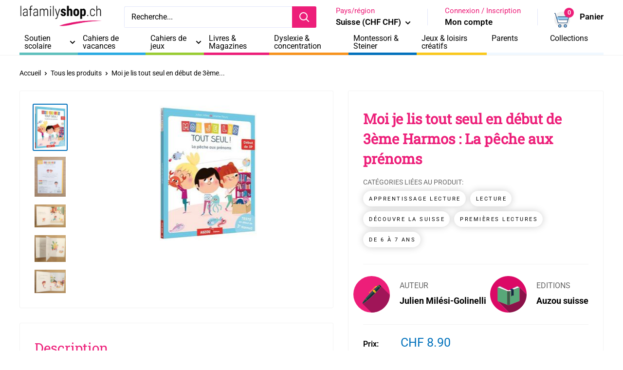

--- FILE ---
content_type: text/html; charset=utf-8
request_url: https://lafamilyshop.ch/products/moi-je-lis-tout-seul-en-debut-de-3eme-harmos-la-peche-aux-prenoms
body_size: 61506
content:
<!doctype html>

<html class="no-js" lang="fr">
  <head>
	<script id="pandectes-rules">   /* PANDECTES-GDPR: DO NOT MODIFY AUTO GENERATED CODE OF THIS SCRIPT */      window.PandectesSettings = {"store":{"id":56987812037,"plan":"premium","theme":"Warehouse 5.1.0 - perso lafamily 05/24 1.0","primaryLocale":"fr","adminMode":false,"headless":false,"storefrontRootDomain":"","checkoutRootDomain":"","storefrontAccessToken":""},"tsPublished":1740400025,"declaration":{"showPurpose":false,"showProvider":false,"declIntroText":"Nous utilisons des cookies pour optimiser les fonctionnalités du site Web, analyser les performances et vous offrir une expérience personnalisée. Certains cookies sont indispensables au bon fonctionnement et au bon fonctionnement du site Web. Ces cookies ne peuvent pas être désactivés. Dans cette fenêtre, vous pouvez gérer vos préférences en matière de cookies.","showDateGenerated":true},"language":{"unpublished":[],"languageMode":"Multilingual","fallbackLanguage":"fr","languageDetection":"browser","languagesSupported":["en","de"]},"texts":{"managed":{"headerText":{"de":"Wir respektieren deine Privatsphäre","en":"We respect your privacy","fr":"Nous respectons votre vie privée"},"consentText":{"de":"Diese Website verwendet Cookies, um Ihnen das beste Erlebnis zu bieten.","en":"This website uses cookies to ensure you get the best experience.","fr":"Ce site utilise des cookies pour vous garantir la meilleure expérience."},"linkText":{"de":"Mehr erfahren","en":"Learn more","fr":"Apprendre encore plus"},"imprintText":{"de":"Impressum","en":"Imprint","fr":"Imprimer"},"allowButtonText":{"de":"Annehmen","en":"Accept","fr":"J'accepte"},"denyButtonText":{"de":"Ablehnen","en":"Decline","fr":"Déclin"},"dismissButtonText":{"de":"Okay","en":"Ok","fr":"D'accord"},"leaveSiteButtonText":{"de":"Diese Seite verlassen","en":"Leave this site","fr":"Quitter ce site"},"preferencesButtonText":{"de":"Einstellungen","en":"Preferences","fr":"Préférences"},"cookiePolicyText":{"de":"Cookie-Richtlinie","en":"Cookie policy","fr":"Politique de cookies"},"preferencesPopupTitleText":{"de":"Einwilligungseinstellungen verwalten","en":"Manage consent preferences","fr":"Gérer les préférences de consentement"},"preferencesPopupIntroText":{"de":"Wir verwenden Cookies, um die Funktionalität der Website zu optimieren, die Leistung zu analysieren und Ihnen ein personalisiertes Erlebnis zu bieten. Einige Cookies sind für den ordnungsgemäßen Betrieb der Website unerlässlich. Diese Cookies können nicht deaktiviert werden. In diesem Fenster können Sie Ihre Präferenzen für Cookies verwalten.","en":"We use cookies to optimize website functionality, analyze the performance, and provide personalized experience to you. Some cookies are essential to make the website operate and function correctly. Those cookies cannot be disabled. In this window you can manage your preference of cookies.","fr":"Nous utilisons des cookies pour optimiser les fonctionnalités du site Web, analyser les performances et vous offrir une expérience personnalisée. Certains cookies sont indispensables au bon fonctionnement et au bon fonctionnement du site. Ces cookies ne peuvent pas être désactivés. Dans cette fenêtre, vous pouvez gérer votre préférence de cookies."},"preferencesPopupSaveButtonText":{"de":"Auswahl speichern","en":"Save preferences","fr":"Enregistrer les préférences"},"preferencesPopupCloseButtonText":{"de":"Schließen","en":"Close","fr":"proche"},"preferencesPopupAcceptAllButtonText":{"de":"Alles Akzeptieren","en":"Accept all","fr":"Accepter tout"},"preferencesPopupRejectAllButtonText":{"de":"Alles ablehnen","en":"Reject all","fr":"Tout rejeter"},"cookiesDetailsText":{"de":"Cookie-Details","en":"Cookies details","fr":"Détails des cookies"},"preferencesPopupAlwaysAllowedText":{"de":"Immer erlaubt","en":"Always allowed","fr":"Toujours activé"},"accessSectionParagraphText":{"de":"Sie haben das Recht, jederzeit auf Ihre Daten zuzugreifen.","en":"You have the right to request access to your data at any time.","fr":"Vous avez le droit de pouvoir accéder à vos données à tout moment."},"accessSectionTitleText":{"de":"Datenübertragbarkeit","en":"Data portability","fr":"Portabilité des données"},"accessSectionAccountInfoActionText":{"de":"persönliche Daten","en":"Personal data","fr":"Données personnelles"},"accessSectionDownloadReportActionText":{"de":"Alle Daten anfordern","en":"Request export","fr":"Tout télécharger"},"accessSectionGDPRRequestsActionText":{"de":"Anfragen betroffener Personen","en":"Data subject requests","fr":"Demandes des personnes concernées"},"accessSectionOrdersRecordsActionText":{"de":"Aufträge","en":"Orders","fr":"Ordres"},"rectificationSectionParagraphText":{"de":"Sie haben das Recht, die Aktualisierung Ihrer Daten zu verlangen, wann immer Sie dies für angemessen halten.","en":"You have the right to request your data to be updated whenever you think it is appropriate.","fr":"Vous avez le droit de demander la mise à jour de vos données chaque fois que vous le jugez approprié."},"rectificationSectionTitleText":{"de":"Datenberichtigung","en":"Data Rectification","fr":"Rectification des données"},"rectificationCommentPlaceholder":{"de":"Beschreiben Sie, was Sie aktualisieren möchten","en":"Describe what you want to be updated","fr":"Décrivez ce que vous souhaitez mettre à jour"},"rectificationCommentValidationError":{"de":"Kommentar ist erforderlich","en":"Comment is required","fr":"Un commentaire est requis"},"rectificationSectionEditAccountActionText":{"de":"Aktualisierung anfordern","en":"Request an update","fr":"Demander une mise à jour"},"erasureSectionTitleText":{"de":"Recht auf Löschung","en":"Right to be forgotten","fr":"Droit à l'oubli"},"erasureSectionParagraphText":{"de":"Sie haben das Recht, die Löschung aller Ihrer Daten zu verlangen. Danach können Sie nicht mehr auf Ihr Konto zugreifen.","en":"You have the right to ask all your data to be erased. After that, you will no longer be able to access your account.","fr":"Vous avez le droit de demander que toutes vos données soient effacées. Après cela, vous ne pourrez plus accéder à votre compte."},"erasureSectionRequestDeletionActionText":{"de":"Löschung personenbezogener Daten anfordern","en":"Request personal data deletion","fr":"Demander la suppression des données personnelles"},"consentDate":{"de":"Zustimmungsdatum","en":"Consent date","fr":"Date de consentement"},"consentId":{"de":"Einwilligungs-ID","en":"Consent ID","fr":"ID de consentement"},"consentSectionChangeConsentActionText":{"de":"Einwilligungspräferenz ändern","en":"Change consent preference","fr":"Modifier la préférence de consentement"},"consentSectionConsentedText":{"de":"Sie haben der Cookie-Richtlinie dieser Website zugestimmt am","en":"You consented to the cookies policy of this website on","fr":"Vous avez consenti à la politique de cookies de ce site Web sur"},"consentSectionNoConsentText":{"de":"Sie haben der Cookie-Richtlinie dieser Website nicht zugestimmt.","en":"You have not consented to the cookies policy of this website.","fr":"Vous n'avez pas consenti à la politique de cookies de ce site Web."},"consentSectionTitleText":{"de":"Ihre Cookie-Einwilligung","en":"Your cookie consent","fr":"Votre consentement aux cookies"},"consentStatus":{"de":"Einwilligungspräferenz","en":"Consent preference","fr":"Préférence de consentement"},"confirmationFailureMessage":{"de":"Ihre Anfrage wurde nicht bestätigt. Bitte versuchen Sie es erneut und wenn das Problem weiterhin besteht, wenden Sie sich an den Ladenbesitzer, um Hilfe zu erhalten","en":"Your request was not verified. Please try again and if problem persists, contact store owner for assistance","fr":"Votre demande n'a pas été vérifiée. Veuillez réessayer et si le problème persiste, contactez le propriétaire du magasin pour obtenir de l'aide"},"confirmationFailureTitle":{"de":"Ein Problem ist aufgetreten","en":"A problem occurred","fr":"Un problème est survenu"},"confirmationSuccessMessage":{"de":"Wir werden uns in Kürze zu Ihrem Anliegen bei Ihnen melden.","en":"We will soon get back to you as to your request.","fr":"Nous reviendrons rapidement vers vous quant à votre demande."},"confirmationSuccessTitle":{"de":"Ihre Anfrage wurde bestätigt","en":"Your request is verified","fr":"Votre demande est vérifiée"},"guestsSupportEmailFailureMessage":{"de":"Ihre Anfrage wurde nicht übermittelt. Bitte versuchen Sie es erneut und wenn das Problem weiterhin besteht, wenden Sie sich an den Shop-Inhaber, um Hilfe zu erhalten.","en":"Your request was not submitted. Please try again and if problem persists, contact store owner for assistance.","fr":"Votre demande n'a pas été soumise. Veuillez réessayer et si le problème persiste, contactez le propriétaire du magasin pour obtenir de l'aide."},"guestsSupportEmailFailureTitle":{"de":"Ein Problem ist aufgetreten","en":"A problem occurred","fr":"Un problème est survenu"},"guestsSupportEmailPlaceholder":{"de":"E-Mail-Addresse","en":"E-mail address","fr":"Adresse e-mail"},"guestsSupportEmailSuccessMessage":{"de":"Wenn Sie als Kunde dieses Shops registriert sind, erhalten Sie in Kürze eine E-Mail mit Anweisungen zum weiteren Vorgehen.","en":"If you are registered as a customer of this store, you will soon receive an email with instructions on how to proceed.","fr":"Si vous êtes inscrit en tant que client de ce magasin, vous recevrez bientôt un e-mail avec des instructions sur la marche à suivre."},"guestsSupportEmailSuccessTitle":{"de":"Vielen Dank für die Anfrage","en":"Thank you for your request","fr":"Merci pour votre requête"},"guestsSupportEmailValidationError":{"de":"Email ist ungültig","en":"Email is not valid","fr":"L'email n'est pas valide"},"guestsSupportInfoText":{"de":"Bitte loggen Sie sich mit Ihrem Kundenkonto ein, um fortzufahren.","en":"Please login with your customer account to further proceed.","fr":"Veuillez vous connecter avec votre compte client pour continuer."},"submitButton":{"de":"einreichen","en":"Submit","fr":"Soumettre"},"submittingButton":{"de":"Senden...","en":"Submitting...","fr":"Soumission..."},"cancelButton":{"de":"Abbrechen","en":"Cancel","fr":"Annuler"},"declIntroText":{"de":"Wir verwenden Cookies, um die Funktionalität der Website zu optimieren, die Leistung zu analysieren und Ihnen ein personalisiertes Erlebnis zu bieten. Einige Cookies sind für den ordnungsgemäßen Betrieb der Website unerlässlich. Diese Cookies können nicht deaktiviert werden. In diesem Fenster können Sie Ihre Präferenzen für Cookies verwalten.","en":"We use cookies to optimize website functionality, analyze the performance, and provide personalized experience to you. Some cookies are essential to make the website operate and function correctly. Those cookies cannot be disabled. In this window you can manage your preference of cookies.","fr":"Nous utilisons des cookies pour optimiser les fonctionnalités du site Web, analyser les performances et vous offrir une expérience personnalisée. Certains cookies sont indispensables au bon fonctionnement et au bon fonctionnement du site Web. Ces cookies ne peuvent pas être désactivés. Dans cette fenêtre, vous pouvez gérer vos préférences en matière de cookies."},"declName":{"de":"Name","en":"Name","fr":"Nom"},"declPurpose":{"de":"Zweck","en":"Purpose","fr":"But"},"declType":{"de":"Typ","en":"Type","fr":"Type"},"declRetention":{"de":"Speicherdauer","en":"Retention","fr":"Rétention"},"declProvider":{"de":"Anbieter","en":"Provider","fr":"Fournisseur"},"declFirstParty":{"de":"Erstanbieter","en":"First-party","fr":"Première partie"},"declThirdParty":{"de":"Drittanbieter","en":"Third-party","fr":"Tierce partie"},"declSeconds":{"de":"Sekunden","en":"seconds","fr":"secondes"},"declMinutes":{"de":"Minuten","en":"minutes","fr":"minutes"},"declHours":{"de":"Std.","en":"hours","fr":"heures"},"declDays":{"de":"Tage","en":"days","fr":"jours"},"declMonths":{"de":"Monate","en":"months","fr":"mois"},"declYears":{"de":"Jahre","en":"years","fr":"années"},"declSession":{"de":"Sitzung","en":"Session","fr":"Session"},"declDomain":{"de":"Domain","en":"Domain","fr":"Domaine"},"declPath":{"de":"Weg","en":"Path","fr":"Chemin"}},"categories":{"strictlyNecessaryCookiesTitleText":{"de":"Unbedingt erforderlich","en":"Strictly necessary cookies","fr":"Cookies strictement nécessaires"},"strictlyNecessaryCookiesDescriptionText":{"de":"Diese Cookies sind unerlässlich, damit Sie sich auf der Website bewegen und ihre Funktionen nutzen können, z. B. den Zugriff auf sichere Bereiche der Website. Ohne diese Cookies kann die Website nicht richtig funktionieren.","en":"These cookies are essential in order to enable you to move around the website and use its features, such as accessing secure areas of the website. The website cannot function properly without these cookies.","fr":"Ces cookies sont essentiels pour vous permettre de vous déplacer sur le site Web et d'utiliser ses fonctionnalités, telles que l'accès aux zones sécurisées du site Web. Le site Web ne peut pas fonctionner correctement sans ces cookies."},"functionalityCookiesTitleText":{"de":"Funktionale Cookies","en":"Functional cookies","fr":"Cookies fonctionnels"},"functionalityCookiesDescriptionText":{"de":"Diese Cookies ermöglichen es der Website, verbesserte Funktionalität und Personalisierung bereitzustellen. Sie können von uns oder von Drittanbietern gesetzt werden, deren Dienste wir auf unseren Seiten hinzugefügt haben. Wenn Sie diese Cookies nicht zulassen, funktionieren einige oder alle dieser Dienste möglicherweise nicht richtig.","en":"These cookies enable the site to provide enhanced functionality and personalisation. They may be set by us or by third party providers whose services we have added to our pages. If you do not allow these cookies then some or all of these services may not function properly.","fr":"Ces cookies permettent au site de fournir des fonctionnalités et une personnalisation améliorées. Ils peuvent être définis par nous ou par des fournisseurs tiers dont nous avons ajouté les services à nos pages. Si vous n'autorisez pas ces cookies, certains ou tous ces services peuvent ne pas fonctionner correctement."},"performanceCookiesTitleText":{"de":"Performance-Cookies","en":"Performance cookies","fr":"Cookies de performances"},"performanceCookiesDescriptionText":{"de":"Diese Cookies ermöglichen es uns, die Leistung unserer Website zu überwachen und zu verbessern. Sie ermöglichen es uns beispielsweise, Besuche zu zählen, Verkehrsquellen zu identifizieren und zu sehen, welche Teile der Website am beliebtesten sind.","en":"These cookies enable us to monitor and improve the performance of our website. For example, they allow us to count visits, identify traffic sources and see which parts of the site are most popular.","fr":"Ces cookies nous permettent de surveiller et d'améliorer les performances de notre site Web. Par exemple, ils nous permettent de compter les visites, d'identifier les sources de trafic et de voir quelles parties du site sont les plus populaires."},"targetingCookiesTitleText":{"de":"Targeting-Cookies","en":"Targeting cookies","fr":"Ciblage des cookies"},"targetingCookiesDescriptionText":{"de":"Diese Cookies können von unseren Werbepartnern über unsere Website gesetzt werden. Sie können von diesen Unternehmen verwendet werden, um ein Profil Ihrer Interessen zu erstellen und Ihnen relevante Werbung auf anderen Websites anzuzeigen. Sie speichern keine direkten personenbezogenen Daten, sondern basieren auf der eindeutigen Identifizierung Ihres Browsers und Ihres Internetgeräts. Wenn Sie diese Cookies nicht zulassen, erleben Sie weniger zielgerichtete Werbung.","en":"These cookies may be set through our site by our advertising partners. They may be used by those companies to build a profile of your interests and show you relevant adverts on other sites.    They do not store directly personal information, but are based on uniquely identifying your browser and internet device. If you do not allow these cookies, you will experience less targeted advertising.","fr":"Ces cookies peuvent être installés via notre site par nos partenaires publicitaires. Ils peuvent être utilisés par ces sociétés pour établir un profil de vos intérêts et vous montrer des publicités pertinentes sur d'autres sites. Ils ne stockent pas directement d'informations personnelles, mais sont basés sur l'identification unique de votre navigateur et de votre appareil Internet. Si vous n'autorisez pas ces cookies, vous bénéficierez d'une publicité moins ciblée."},"unclassifiedCookiesTitleText":{"de":"Unklassifizierte Cookies","en":"Unclassified cookies","fr":"Cookies non classés"},"unclassifiedCookiesDescriptionText":{"de":"Unklassifizierte Cookies sind Cookies, die wir gerade zusammen mit den Anbietern einzelner Cookies klassifizieren.","en":"Unclassified cookies are cookies that we are in the process of classifying, together with the providers of individual cookies.","fr":"Les cookies non classés sont des cookies que nous sommes en train de classer avec les fournisseurs de cookies individuels."}},"auto":{}},"library":{"previewMode":false,"fadeInTimeout":0,"defaultBlocked":7,"showLink":true,"showImprintLink":false,"showGoogleLink":false,"enabled":true,"cookie":{"expiryDays":365,"secure":true,"domain":""},"dismissOnScroll":false,"dismissOnWindowClick":false,"dismissOnTimeout":false,"palette":{"popup":{"background":"#FFFFFF","backgroundForCalculations":{"a":1,"b":255,"g":255,"r":255},"text":"#000000"},"button":{"background":"#000000","backgroundForCalculations":{"a":1,"b":0,"g":0,"r":0},"text":"#FFFFFF","textForCalculation":{"a":1,"b":255,"g":255,"r":255},"border":"transparent"}},"content":{"href":"https://la-family-shop.myshopify.com/policies/privacy-policy","imprintHref":"/","close":"&#10005;","target":"","logo":"<img class=\"cc-banner-logo\" style=\"max-height: 40px;\" src=\"https://cdn.shopify.com/s/files/1/0569/8781/2037/t/7/assets/pandectes-logo.png?v=1720779585\" alt=\"logo\" />"},"window":"<div role=\"dialog\" aria-live=\"polite\" aria-label=\"cookieconsent\" aria-describedby=\"cookieconsent:desc\" id=\"pandectes-banner\" class=\"cc-window-wrapper cc-top-left-wrapper\"><div class=\"pd-cookie-banner-window cc-window {{classes}}\"><!--googleoff: all-->{{children}}<!--googleon: all--></div></div>","compliance":{"custom":"<div class=\"cc-compliance cc-highlight\">{{preferences}}{{allow}}</div>"},"type":"custom","layouts":{"basic":"{{logo}}{{messagelink}}{{compliance}}"},"position":"top-left","theme":"classic","revokable":true,"animateRevokable":false,"revokableReset":false,"revokableLogoUrl":"https://cdn.shopify.com/s/files/1/0569/8781/2037/t/7/assets/pandectes-reopen-logo.png?v=1720779585","revokablePlacement":"bottom-left","revokableMarginHorizontal":20,"revokableMarginVertical":100,"static":false,"autoAttach":true,"hasTransition":true,"blacklistPage":[""],"elements":{"close":"<button aria-label=\"dismiss cookie message\" type=\"button\" tabindex=\"0\" class=\"cc-close\">{{close}}</button>","dismiss":"<button aria-label=\"dismiss cookie message\" type=\"button\" tabindex=\"0\" class=\"cc-btn cc-btn-decision cc-dismiss\">{{dismiss}}</button>","allow":"<button aria-label=\"allow cookies\" type=\"button\" tabindex=\"0\" class=\"cc-btn cc-btn-decision cc-allow\">{{allow}}</button>","deny":"<button aria-label=\"deny cookies\" type=\"button\" tabindex=\"0\" class=\"cc-btn cc-btn-decision cc-deny\">{{deny}}</button>","preferences":"<button aria-label=\"settings cookies\" tabindex=\"0\" type=\"button\" class=\"cc-btn cc-settings\" onclick=\"Pandectes.fn.openPreferences()\">{{preferences}}</button>"}},"geolocation":{"brOnly":false,"caOnly":false,"euOnly":false,"jpOnly":false,"thOnly":false,"canadaOnly":false,"globalVisibility":true},"dsr":{"guestsSupport":false,"accessSectionDownloadReportAuto":false},"banner":{"resetTs":1692953273,"extraCss":"        .cc-banner-logo {max-width: 24em!important;}    @media(min-width: 768px) {.cc-window.cc-floating{max-width: 24em!important;width: 24em!important;}}    .cc-message, .pd-cookie-banner-window .cc-header, .cc-logo {text-align: left}    .cc-window-wrapper{z-index: 2147483647;}    .cc-window{z-index: 2147483647;font-family: inherit;}    .pd-cookie-banner-window .cc-header{font-family: inherit;}    .pd-cp-ui{font-family: inherit; background-color: #FFFFFF;color:#000000;}    button.pd-cp-btn, a.pd-cp-btn{background-color:#000000;color:#FFFFFF!important;}    input + .pd-cp-preferences-slider{background-color: rgba(0, 0, 0, 0.3)}    .pd-cp-scrolling-section::-webkit-scrollbar{background-color: rgba(0, 0, 0, 0.3)}    input:checked + .pd-cp-preferences-slider{background-color: rgba(0, 0, 0, 1)}    .pd-cp-scrolling-section::-webkit-scrollbar-thumb {background-color: rgba(0, 0, 0, 1)}    .pd-cp-ui-close{color:#000000;}    .pd-cp-preferences-slider:before{background-color: #FFFFFF}    .pd-cp-title:before {border-color: #000000!important}    .pd-cp-preferences-slider{background-color:#000000}    .pd-cp-toggle{color:#000000!important}    @media(max-width:699px) {.pd-cp-ui-close-top svg {fill: #000000}}    .pd-cp-toggle:hover,.pd-cp-toggle:visited,.pd-cp-toggle:active{color:#000000!important}    .pd-cookie-banner-window {box-shadow: 0 0 18px rgb(0 0 0 / 20%);}  ","customJavascript":{},"showPoweredBy":false,"logoHeight":40,"hybridStrict":false,"cookiesBlockedByDefault":"7","isActive":true,"implicitSavePreferences":false,"cookieIcon":false,"blockBots":false,"showCookiesDetails":true,"hasTransition":true,"blockingPage":false,"showOnlyLandingPage":false,"leaveSiteUrl":"https://www.google.com","linkRespectStoreLang":false},"cookies":{"0":[{"name":"secure_customer_sig","type":"http","domain":"lafamilyshop.ch","path":"/","provider":"Shopify","firstParty":true,"retention":"1 year(s)","expires":1,"unit":"declYears","purpose":{"de":"Wird im Zusammenhang mit dem Kundenlogin verwendet.","en":"Used to identify a user after they sign into a shop as a customer so they do not need to log in again.","fr":"Used in connection with customer login."}},{"name":"localization","type":"http","domain":"lafamilyshop.ch","path":"/","provider":"Shopify","firstParty":true,"retention":"1 year(s)","expires":1,"unit":"declYears","purpose":{"de":"Lokalisierung von Shopify-Shops","en":"Used to localize the cart to the correct country.","fr":"Shopify store localization"}},{"name":"_cmp_a","type":"http","domain":".lafamilyshop.ch","path":"/","provider":"Shopify","firstParty":true,"retention":"24 hour(s)","expires":24,"unit":"declHours","purpose":{"de":"Wird zum Verwalten der Datenschutzeinstellungen des Kunden verwendet.","en":"Used for managing customer privacy settings.","fr":"Used for managing customer privacy settings."}},{"name":"cart_currency","type":"http","domain":"lafamilyshop.ch","path":"/","provider":"Shopify","firstParty":true,"retention":"14 day(s)","expires":14,"unit":"declDays","purpose":{"de":"Das Cookie ist für die sichere Checkout- und Zahlungsfunktion auf der Website erforderlich. Diese Funktion wird von shopify.com bereitgestellt.","en":"Used after a checkout is completed to initialize a new empty cart with the same currency as the one just used.","fr":"Used in connection with shopping cart."}},{"name":"keep_alive","type":"http","domain":"lafamilyshop.ch","path":"/","provider":"Shopify","firstParty":true,"retention":"30 minute(s)","expires":30,"unit":"declMinutes","purpose":{"de":"Wird im Zusammenhang mit der Käuferlokalisierung verwendet.","en":"Used when international domain redirection is enabled to determine if a request is the first one of a session.","fr":"Used in connection with buyer localization."}},{"name":"_tracking_consent","type":"http","domain":".lafamilyshop.ch","path":"/","provider":"Shopify","firstParty":true,"retention":"1 year(s)","expires":1,"unit":"declYears","purpose":{"de":"Tracking-Einstellungen.","en":"Used to store a user's preferences if a merchant has set up privacy rules in the visitor's region.","fr":"Tracking preferences."}}],"1":[{"name":"_hjSessionUser_3467445","type":"http","domain":".lafamilyshop.ch","path":"/","provider":"Hotjar","firstParty":true,"retention":"1 year(s)","expires":1,"unit":"declYears","purpose":{"fr":"Used by Hotjar to store a unique user ID."}},{"name":"_hjSession_3467445","type":"http","domain":".lafamilyshop.ch","path":"/","provider":"Hotjar","firstParty":true,"retention":"28 minute(s)","expires":28,"unit":"declMinutes","purpose":{"fr":"Used by Hotjar to provide functions across pages."}}],"2":[{"name":"_s","type":"http","domain":".lafamilyshop.ch","path":"/","provider":"Shopify","firstParty":true,"retention":"30 minute(s)","expires":30,"unit":"declMinutes","purpose":{"fr":"Shopify analytics."}},{"name":"_y","type":"http","domain":".lafamilyshop.ch","path":"/","provider":"Shopify","firstParty":true,"retention":"1 year(s)","expires":1,"unit":"declYears","purpose":{"fr":"Shopify analytics."}},{"name":"_shopify_y","type":"http","domain":".lafamilyshop.ch","path":"/","provider":"Shopify","firstParty":true,"retention":"1 year(s)","expires":1,"unit":"declYears","purpose":{"de":"Shopify-Analysen.","en":"Shopify analytics.","fr":"Shopify analytics."}},{"name":"_landing_page","type":"http","domain":".lafamilyshop.ch","path":"/","provider":"Shopify","firstParty":true,"retention":"14 day(s)","expires":14,"unit":"declDays","purpose":{"de":"Verfolgt Zielseiten.","en":"Capture the landing page of visitor when they come from other sites.","fr":"Tracks landing pages."}},{"name":"_shopify_sa_t","type":"http","domain":".lafamilyshop.ch","path":"/","provider":"Shopify","firstParty":true,"retention":"30 minute(s)","expires":30,"unit":"declMinutes","purpose":{"de":"Shopify-Analysen in Bezug auf Marketing und Empfehlungen.","en":"Capture the landing page of visitor when they come from other sites to support marketing analytics.","fr":"Shopify analytics relating to marketing & referrals."}},{"name":"_gid","type":"http","domain":".lafamilyshop.ch","path":"/","provider":"Google","firstParty":true,"retention":"24 hour(s)","expires":24,"unit":"declHours","purpose":{"de":"Cookie wird von Google Analytics platziert, um Seitenaufrufe zu zählen und zu verfolgen.","en":"Cookie is placed by Google Analytics to count and track pageviews.","fr":"Cookie is placed by Google Analytics to count and track pageviews."}},{"name":"_shopify_sa_p","type":"http","domain":".lafamilyshop.ch","path":"/","provider":"Shopify","firstParty":true,"retention":"30 minute(s)","expires":30,"unit":"declMinutes","purpose":{"de":"Shopify-Analysen in Bezug auf Marketing und Empfehlungen.","en":"Capture the landing page of visitor when they come from other sites to support marketing analytics.","fr":"Shopify analytics relating to marketing & referrals."}},{"name":"_gat","type":"http","domain":".lafamilyshop.ch","path":"/","provider":"Google","firstParty":true,"retention":"31 second(s)","expires":31,"unit":"declSeconds","purpose":{"de":"Cookie wird von Google Analytics platziert, um Anfragen von Bots zu filtern.","en":"Cookie is placed by Google Analytics to filter requests from bots.","fr":"Cookie is placed by Google Analytics to filter requests from bots."}},{"name":"_ga","type":"http","domain":".lafamilyshop.ch","path":"/","provider":"Google","firstParty":true,"retention":"1 year(s)","expires":1,"unit":"declYears","purpose":{"de":"Cookie wird von Google Analytics mit unbekannter Funktionalität gesetzt","en":"Cookie is set by Google Analytics with unknown functionality","fr":"Cookie is set by Google Analytics with unknown functionality"}},{"name":"_ga_M7GF83TX3L","type":"http","domain":".lafamilyshop.ch","path":"/","provider":"Google","firstParty":true,"retention":"1 year(s)","expires":1,"unit":"declYears","purpose":{"fr":"Cookie is set by Google Analytics with unknown functionality"}},{"name":"_ga_QPBQ9HX6SN","type":"http","domain":".lafamilyshop.ch","path":"/","provider":"Google","firstParty":true,"retention":"1 year(s)","expires":1,"unit":"declYears","purpose":{"fr":"Cookie is set by Google Analytics with unknown functionality"}},{"name":"_shopify_s","type":"http","domain":".lafamilyshop.ch","path":"/","provider":"Shopify","firstParty":true,"retention":"30 minute(s)","expires":30,"unit":"declMinutes","purpose":{"de":"Shopify-Analysen.","en":"Used to identify a given browser session/shop combination. Duration is 30 minute rolling expiry of last use.","fr":"Shopify analytics."}},{"name":"google-analytics_v4_6549___z_ga_audiences","type":"http","domain":".lafamilyshop.ch","path":"/","provider":"Google","firstParty":true,"retention":"1 year(s)","expires":1,"unit":"declYears","purpose":{"fr":"Cookie is set by Google Analytics with unknown functionality"}},{"name":"_orig_referrer","type":"http","domain":".lafamilyshop.ch","path":"/","provider":"Shopify","firstParty":true,"retention":"14 day(s)","expires":14,"unit":"declDays","purpose":{"de":"Verfolgt Zielseiten.","en":"Allows merchant to identify where people are visiting them from.","fr":"Tracks landing pages."}}],"4":[{"name":"_gcl_au","type":"http","domain":".lafamilyshop.ch","path":"/","provider":"Google","firstParty":true,"retention":"90 day(s)","expires":90,"unit":"declDays","purpose":{"de":"Cookie wird von Google Tag Manager platziert, um Conversions zu verfolgen.","en":"Cookie is placed by Google Tag Manager to track conversions.","fr":"Cookie is placed by Google Tag Manager to track conversions."}},{"name":"_pin_unauth","type":"http","domain":".lafamilyshop.ch","path":"/","provider":"Pinterest","firstParty":true,"retention":"1 year(s)","expires":1,"unit":"declYears","purpose":{"de":"Wird verwendet, um Aktionen für Benutzer zu gruppieren, die von Pinterest nicht identifiziert werden können.","en":"Used to group actions for users who cannot be identified by Pinterest.","fr":"Used to group actions for users who cannot be identified by Pinterest."}}],"8":[{"name":"_hjFirstSeen","type":"http","domain":".lafamilyshop.ch","path":"/","provider":"Unknown","firstParty":true,"retention":"28 minute(s)","expires":28,"unit":"declMinutes","purpose":{"fr":""}},{"name":"_hjIncludedInSessionSample_3467445","type":"http","domain":".lafamilyshop.ch","path":"/","provider":"Unknown","firstParty":true,"retention":"2 minute(s)","expires":2,"unit":"declMinutes","purpose":{"fr":""}},{"name":"_hjAbsoluteSessionInProgress","type":"http","domain":".lafamilyshop.ch","path":"/","provider":"Unknown","firstParty":true,"retention":"30 minute(s)","expires":30,"unit":"declMinutes","purpose":{"fr":""}},{"name":"google-analytics_v4_6549__counter","type":"http","domain":".lafamilyshop.ch","path":"/","provider":"Unknown","firstParty":true,"retention":"1 year(s)","expires":1,"unit":"declYears","purpose":{"fr":""}},{"name":"google-analytics_v4_6549__ga4sid","type":"http","domain":".lafamilyshop.ch","path":"/","provider":"Unknown","firstParty":true,"retention":"30 minute(s)","expires":30,"unit":"declMinutes","purpose":{"fr":""}},{"name":"google-analytics_v4_6549__session_counter","type":"http","domain":".lafamilyshop.ch","path":"/","provider":"Unknown","firstParty":true,"retention":"1 year(s)","expires":1,"unit":"declYears","purpose":{"fr":""}},{"name":"google-analytics_v4_6549__engagementStart","type":"http","domain":".lafamilyshop.ch","path":"/","provider":"Unknown","firstParty":true,"retention":"1 year(s)","expires":1,"unit":"declYears","purpose":{"fr":""}},{"name":"google-analytics_v4_6549__let","type":"http","domain":".lafamilyshop.ch","path":"/","provider":"Unknown","firstParty":true,"retention":"1 year(s)","expires":1,"unit":"declYears","purpose":{"fr":""}}]},"blocker":{"isActive":true,"googleConsentMode":{"id":"","analyticsId":"","isActive":true,"adStorageCategory":4,"analyticsStorageCategory":2,"personalizationStorageCategory":1,"functionalityStorageCategory":1,"customEvent":true,"securityStorageCategory":0,"redactData":true,"urlPassthrough":false},"facebookPixel":{"id":"","isActive":false,"ldu":false},"microsoft":{},"rakuten":{"isActive":false,"cmp":false,"ccpa":false},"gpcIsActive":false,"defaultBlocked":7,"patterns":{"whiteList":[],"blackList":{"1":["static.hotjar.com/c/hotjar","js.smile.io"],"2":[],"4":["sibautomation.com","plugin.brevo.com","https://b.lafamilyshop.ch/main.js?z=JTdCJTIyZXhlY3V0ZWQlM"],"8":[]},"iframesWhiteList":[],"iframesBlackList":{"1":[],"2":[],"4":[],"8":[]},"beaconsWhiteList":[],"beaconsBlackList":{"1":[],"2":[],"4":[],"8":[]}}}}      !function(){"use strict";window.PandectesRules=window.PandectesRules||{},window.PandectesRules.manualBlacklist={1:[],2:[],4:[]},window.PandectesRules.blacklistedIFrames={1:[],2:[],4:[]},window.PandectesRules.blacklistedCss={1:[],2:[],4:[]},window.PandectesRules.blacklistedBeacons={1:[],2:[],4:[]};var e="javascript/blocked";function t(e){return new RegExp(e.replace(/[/\\.+?$()]/g,"\\$&").replace("*","(.*)"))}var n=function(e){var t=arguments.length>1&&void 0!==arguments[1]?arguments[1]:"log";new URLSearchParams(window.location.search).get("log")&&console[t]("PandectesRules: ".concat(e))};function a(e){var t=document.createElement("script");t.async=!0,t.src=e,document.head.appendChild(t)}function r(e,t){var n=Object.keys(e);if(Object.getOwnPropertySymbols){var a=Object.getOwnPropertySymbols(e);t&&(a=a.filter((function(t){return Object.getOwnPropertyDescriptor(e,t).enumerable}))),n.push.apply(n,a)}return n}function o(e){for(var t=1;t<arguments.length;t++){var n=null!=arguments[t]?arguments[t]:{};t%2?r(Object(n),!0).forEach((function(t){s(e,t,n[t])})):Object.getOwnPropertyDescriptors?Object.defineProperties(e,Object.getOwnPropertyDescriptors(n)):r(Object(n)).forEach((function(t){Object.defineProperty(e,t,Object.getOwnPropertyDescriptor(n,t))}))}return e}function i(e){var t=function(e,t){if("object"!=typeof e||!e)return e;var n=e[Symbol.toPrimitive];if(void 0!==n){var a=n.call(e,t||"default");if("object"!=typeof a)return a;throw new TypeError("@@toPrimitive must return a primitive value.")}return("string"===t?String:Number)(e)}(e,"string");return"symbol"==typeof t?t:t+""}function s(e,t,n){return(t=i(t))in e?Object.defineProperty(e,t,{value:n,enumerable:!0,configurable:!0,writable:!0}):e[t]=n,e}function c(e,t){return function(e){if(Array.isArray(e))return e}(e)||function(e,t){var n=null==e?null:"undefined"!=typeof Symbol&&e[Symbol.iterator]||e["@@iterator"];if(null!=n){var a,r,o,i,s=[],c=!0,l=!1;try{if(o=(n=n.call(e)).next,0===t){if(Object(n)!==n)return;c=!1}else for(;!(c=(a=o.call(n)).done)&&(s.push(a.value),s.length!==t);c=!0);}catch(e){l=!0,r=e}finally{try{if(!c&&null!=n.return&&(i=n.return(),Object(i)!==i))return}finally{if(l)throw r}}return s}}(e,t)||d(e,t)||function(){throw new TypeError("Invalid attempt to destructure non-iterable instance.\nIn order to be iterable, non-array objects must have a [Symbol.iterator]() method.")}()}function l(e){return function(e){if(Array.isArray(e))return u(e)}(e)||function(e){if("undefined"!=typeof Symbol&&null!=e[Symbol.iterator]||null!=e["@@iterator"])return Array.from(e)}(e)||d(e)||function(){throw new TypeError("Invalid attempt to spread non-iterable instance.\nIn order to be iterable, non-array objects must have a [Symbol.iterator]() method.")}()}function d(e,t){if(e){if("string"==typeof e)return u(e,t);var n=Object.prototype.toString.call(e).slice(8,-1);return"Object"===n&&e.constructor&&(n=e.constructor.name),"Map"===n||"Set"===n?Array.from(e):"Arguments"===n||/^(?:Ui|I)nt(?:8|16|32)(?:Clamped)?Array$/.test(n)?u(e,t):void 0}}function u(e,t){(null==t||t>e.length)&&(t=e.length);for(var n=0,a=new Array(t);n<t;n++)a[n]=e[n];return a}var f=window.PandectesRulesSettings||window.PandectesSettings,g=!(void 0===window.dataLayer||!Array.isArray(window.dataLayer)||!window.dataLayer.some((function(e){return"pandectes_full_scan"===e.event}))),p=function(){var e,t=arguments.length>0&&void 0!==arguments[0]?arguments[0]:"_pandectes_gdpr",n=("; "+document.cookie).split("; "+t+"=");if(n.length<2)e={};else{var a=n.pop().split(";");e=window.atob(a.shift())}var r=function(e){try{return JSON.parse(e)}catch(e){return!1}}(e);return!1!==r?r:e}(),h=f.banner.isActive,y=f.blocker,w=y.defaultBlocked,v=y.patterns,m=p&&null!==p.preferences&&void 0!==p.preferences?p.preferences:null,b=g?0:h?null===m?w:m:0,k={1:!(1&b),2:!(2&b),4:!(4&b)},_=v.blackList,S=v.whiteList,L=v.iframesBlackList,C=v.iframesWhiteList,A=v.beaconsBlackList,P=v.beaconsWhiteList,O={blackList:[],whiteList:[],iframesBlackList:{1:[],2:[],4:[],8:[]},iframesWhiteList:[],beaconsBlackList:{1:[],2:[],4:[],8:[]},beaconsWhiteList:[]};[1,2,4].map((function(e){var n;k[e]||((n=O.blackList).push.apply(n,l(_[e].length?_[e].map(t):[])),O.iframesBlackList[e]=L[e].length?L[e].map(t):[],O.beaconsBlackList[e]=A[e].length?A[e].map(t):[])})),O.whiteList=S.length?S.map(t):[],O.iframesWhiteList=C.length?C.map(t):[],O.beaconsWhiteList=P.length?P.map(t):[];var E={scripts:[],iframes:{1:[],2:[],4:[]},beacons:{1:[],2:[],4:[]},css:{1:[],2:[],4:[]}},I=function(t,n){return t&&(!n||n!==e)&&(!O.blackList||O.blackList.some((function(e){return e.test(t)})))&&(!O.whiteList||O.whiteList.every((function(e){return!e.test(t)})))},B=function(e,t){var n=O.iframesBlackList[t],a=O.iframesWhiteList;return e&&(!n||n.some((function(t){return t.test(e)})))&&(!a||a.every((function(t){return!t.test(e)})))},j=function(e,t){var n=O.beaconsBlackList[t],a=O.beaconsWhiteList;return e&&(!n||n.some((function(t){return t.test(e)})))&&(!a||a.every((function(t){return!t.test(e)})))},T=new MutationObserver((function(e){for(var t=0;t<e.length;t++)for(var n=e[t].addedNodes,a=0;a<n.length;a++){var r=n[a],o=r.dataset&&r.dataset.cookiecategory;if(1===r.nodeType&&"LINK"===r.tagName){var i=r.dataset&&r.dataset.href;if(i&&o)switch(o){case"functionality":case"C0001":E.css[1].push(i);break;case"performance":case"C0002":E.css[2].push(i);break;case"targeting":case"C0003":E.css[4].push(i)}}}})),R=new MutationObserver((function(t){for(var a=0;a<t.length;a++)for(var r=t[a].addedNodes,o=function(){var t=r[i],a=t.src||t.dataset&&t.dataset.src,o=t.dataset&&t.dataset.cookiecategory;if(1===t.nodeType&&"IFRAME"===t.tagName){if(a){var s=!1;B(a,1)||"functionality"===o||"C0001"===o?(s=!0,E.iframes[1].push(a)):B(a,2)||"performance"===o||"C0002"===o?(s=!0,E.iframes[2].push(a)):(B(a,4)||"targeting"===o||"C0003"===o)&&(s=!0,E.iframes[4].push(a)),s&&(t.removeAttribute("src"),t.setAttribute("data-src",a))}}else if(1===t.nodeType&&"IMG"===t.tagName){if(a){var c=!1;j(a,1)?(c=!0,E.beacons[1].push(a)):j(a,2)?(c=!0,E.beacons[2].push(a)):j(a,4)&&(c=!0,E.beacons[4].push(a)),c&&(t.removeAttribute("src"),t.setAttribute("data-src",a))}}else if(1===t.nodeType&&"SCRIPT"===t.tagName){var l=t.type,d=!1;if(I(a,l)?(n("rule blocked: ".concat(a)),d=!0):a&&o?n("manually blocked @ ".concat(o,": ").concat(a)):o&&n("manually blocked @ ".concat(o,": inline code")),d){E.scripts.push([t,l]),t.type=e;t.addEventListener("beforescriptexecute",(function n(a){t.getAttribute("type")===e&&a.preventDefault(),t.removeEventListener("beforescriptexecute",n)})),t.parentElement&&t.parentElement.removeChild(t)}}},i=0;i<r.length;i++)o()})),D=document.createElement,N={src:Object.getOwnPropertyDescriptor(HTMLScriptElement.prototype,"src"),type:Object.getOwnPropertyDescriptor(HTMLScriptElement.prototype,"type")};window.PandectesRules.unblockCss=function(e){var t=E.css[e]||[];t.length&&n("Unblocking CSS for ".concat(e)),t.forEach((function(e){var t=document.querySelector('link[data-href^="'.concat(e,'"]'));t.removeAttribute("data-href"),t.href=e})),E.css[e]=[]},window.PandectesRules.unblockIFrames=function(e){var t=E.iframes[e]||[];t.length&&n("Unblocking IFrames for ".concat(e)),O.iframesBlackList[e]=[],t.forEach((function(e){var t=document.querySelector('iframe[data-src^="'.concat(e,'"]'));t.removeAttribute("data-src"),t.src=e})),E.iframes[e]=[]},window.PandectesRules.unblockBeacons=function(e){var t=E.beacons[e]||[];t.length&&n("Unblocking Beacons for ".concat(e)),O.beaconsBlackList[e]=[],t.forEach((function(e){var t=document.querySelector('img[data-src^="'.concat(e,'"]'));t.removeAttribute("data-src"),t.src=e})),E.beacons[e]=[]},window.PandectesRules.unblockInlineScripts=function(e){var t=1===e?"functionality":2===e?"performance":"targeting",a=document.querySelectorAll('script[type="javascript/blocked"][data-cookiecategory="'.concat(t,'"]'));n("unblockInlineScripts: ".concat(a.length," in ").concat(t)),a.forEach((function(e){var t=document.createElement("script");t.type="text/javascript",e.hasAttribute("src")?t.src=e.getAttribute("src"):t.textContent=e.textContent,document.head.appendChild(t),e.parentNode.removeChild(e)}))},window.PandectesRules.unblockInlineCss=function(e){var t=1===e?"functionality":2===e?"performance":"targeting",a=document.querySelectorAll('link[data-cookiecategory="'.concat(t,'"]'));n("unblockInlineCss: ".concat(a.length," in ").concat(t)),a.forEach((function(e){e.href=e.getAttribute("data-href")}))},window.PandectesRules.unblock=function(e){e.length<1?(O.blackList=[],O.whiteList=[],O.iframesBlackList=[],O.iframesWhiteList=[]):(O.blackList&&(O.blackList=O.blackList.filter((function(t){return e.every((function(e){return"string"==typeof e?!t.test(e):e instanceof RegExp?t.toString()!==e.toString():void 0}))}))),O.whiteList&&(O.whiteList=[].concat(l(O.whiteList),l(e.map((function(e){if("string"==typeof e){var n=".*"+t(e)+".*";if(O.whiteList.every((function(e){return e.toString()!==n.toString()})))return new RegExp(n)}else if(e instanceof RegExp&&O.whiteList.every((function(t){return t.toString()!==e.toString()})))return e;return null})).filter(Boolean)))));var a=0;l(E.scripts).forEach((function(e,t){var n=c(e,2),r=n[0],o=n[1];if(function(e){var t=e.getAttribute("src");return O.blackList&&O.blackList.every((function(e){return!e.test(t)}))||O.whiteList&&O.whiteList.some((function(e){return e.test(t)}))}(r)){for(var i=document.createElement("script"),s=0;s<r.attributes.length;s++){var l=r.attributes[s];"src"!==l.name&&"type"!==l.name&&i.setAttribute(l.name,r.attributes[s].value)}i.setAttribute("src",r.src),i.setAttribute("type",o||"application/javascript"),document.head.appendChild(i),E.scripts.splice(t-a,1),a++}})),0==O.blackList.length&&0===O.iframesBlackList[1].length&&0===O.iframesBlackList[2].length&&0===O.iframesBlackList[4].length&&0===O.beaconsBlackList[1].length&&0===O.beaconsBlackList[2].length&&0===O.beaconsBlackList[4].length&&(n("Disconnecting observers"),R.disconnect(),T.disconnect())};var U=f.store,x=U.adminMode,z=U.headless,M=U.storefrontRootDomain,q=U.checkoutRootDomain,F=U.storefrontAccessToken,W=f.banner.isActive,H=f.blocker.defaultBlocked;W&&function(e){if(window.Shopify&&window.Shopify.customerPrivacy)e();else{var t=null;window.Shopify&&window.Shopify.loadFeatures&&window.Shopify.trackingConsent?e():t=setInterval((function(){window.Shopify&&window.Shopify.loadFeatures&&(clearInterval(t),window.Shopify.loadFeatures([{name:"consent-tracking-api",version:"0.1"}],(function(t){t?n("Shopify.customerPrivacy API - failed to load"):(n("shouldShowBanner() -> ".concat(window.Shopify.trackingConsent.shouldShowBanner()," | saleOfDataRegion() -> ").concat(window.Shopify.trackingConsent.saleOfDataRegion())),e())})))}),10)}}((function(){!function(){var e=window.Shopify.trackingConsent;if(!1!==e.shouldShowBanner()||null!==m||7!==H)try{var t=x&&!(window.Shopify&&window.Shopify.AdminBarInjector),a={preferences:!(1&b)||g||t,analytics:!(2&b)||g||t,marketing:!(4&b)||g||t};z&&(a.headlessStorefront=!0,a.storefrontRootDomain=null!=M&&M.length?M:window.location.hostname,a.checkoutRootDomain=null!=q&&q.length?q:"checkout.".concat(window.location.hostname),a.storefrontAccessToken=null!=F&&F.length?F:""),e.firstPartyMarketingAllowed()===a.marketing&&e.analyticsProcessingAllowed()===a.analytics&&e.preferencesProcessingAllowed()===a.preferences||e.setTrackingConsent(a,(function(e){e&&e.error?n("Shopify.customerPrivacy API - failed to setTrackingConsent"):n("setTrackingConsent(".concat(JSON.stringify(a),")"))}))}catch(e){n("Shopify.customerPrivacy API - exception")}}(),function(){if(z){var e=window.Shopify.trackingConsent,t=e.currentVisitorConsent();if(navigator.globalPrivacyControl&&""===t.sale_of_data){var a={sale_of_data:!1,headlessStorefront:!0};a.storefrontRootDomain=null!=M&&M.length?M:window.location.hostname,a.checkoutRootDomain=null!=q&&q.length?q:"checkout.".concat(window.location.hostname),a.storefrontAccessToken=null!=F&&F.length?F:"",e.setTrackingConsent(a,(function(e){e&&e.error?n("Shopify.customerPrivacy API - failed to setTrackingConsent({".concat(JSON.stringify(a),")")):n("setTrackingConsent(".concat(JSON.stringify(a),")"))}))}}}()}));var G=["AT","BE","BG","HR","CY","CZ","DK","EE","FI","FR","DE","GR","HU","IE","IT","LV","LT","LU","MT","NL","PL","PT","RO","SK","SI","ES","SE","GB","LI","NO","IS"],J=f.banner,V=J.isActive,K=J.hybridStrict,$=f.geolocation,Y=$.caOnly,Z=void 0!==Y&&Y,Q=$.euOnly,X=void 0!==Q&&Q,ee=$.brOnly,te=void 0!==ee&&ee,ne=$.jpOnly,ae=void 0!==ne&&ne,re=$.thOnly,oe=void 0!==re&&re,ie=$.chOnly,se=void 0!==ie&&ie,ce=$.zaOnly,le=void 0!==ce&&ce,de=$.canadaOnly,ue=void 0!==de&&de,fe=$.globalVisibility,ge=void 0===fe||fe,pe=f.blocker,he=pe.defaultBlocked,ye=void 0===he?7:he,we=pe.googleConsentMode,ve=we.isActive,me=we.customEvent,be=we.id,ke=void 0===be?"":be,_e=we.analyticsId,Se=void 0===_e?"":_e,Le=we.adwordsId,Ce=void 0===Le?"":Le,Ae=we.redactData,Pe=we.urlPassthrough,Oe=we.adStorageCategory,Ee=we.analyticsStorageCategory,Ie=we.functionalityStorageCategory,Be=we.personalizationStorageCategory,je=we.securityStorageCategory,Te=we.dataLayerProperty,Re=void 0===Te?"dataLayer":Te,De=we.waitForUpdate,Ne=void 0===De?0:De,Ue=we.useNativeChannel,xe=void 0!==Ue&&Ue;function ze(){window[Re].push(arguments)}window[Re]=window[Re]||[];var Me,qe,Fe={hasInitialized:!1,useNativeChannel:!1,ads_data_redaction:!1,url_passthrough:!1,data_layer_property:"dataLayer",storage:{ad_storage:"granted",ad_user_data:"granted",ad_personalization:"granted",analytics_storage:"granted",functionality_storage:"granted",personalization_storage:"granted",security_storage:"granted"}};if(V&&ve){var We=ye&Oe?"denied":"granted",He=ye&Ee?"denied":"granted",Ge=ye&Ie?"denied":"granted",Je=ye&Be?"denied":"granted",Ve=ye&je?"denied":"granted";Fe.hasInitialized=!0,Fe.useNativeChannel=xe,Fe.url_passthrough=Pe,Fe.ads_data_redaction="denied"===We&&Ae,Fe.storage.ad_storage=We,Fe.storage.ad_user_data=We,Fe.storage.ad_personalization=We,Fe.storage.analytics_storage=He,Fe.storage.functionality_storage=Ge,Fe.storage.personalization_storage=Je,Fe.storage.security_storage=Ve,Fe.data_layer_property=Re||"dataLayer",Fe.ads_data_redaction&&ze("set","ads_data_redaction",Fe.ads_data_redaction),Fe.url_passthrough&&ze("set","url_passthrough",Fe.url_passthrough),function(){!1===xe?console.log("Pandectes: Google Consent Mode (av2)"):console.log("Pandectes: Google Consent Mode (av2nc)");var e=b!==ye?{wait_for_update:Ne||500}:Ne?{wait_for_update:Ne}:{};ge&&!K?ze("consent","default",o(o({},Fe.storage),e)):(ze("consent","default",o(o(o({},Fe.storage),e),{},{region:[].concat(l(X||K?G:[]),l(Z&&!K?["US-CA","US-VA","US-CT","US-UT","US-CO"]:[]),l(te&&!K?["BR"]:[]),l(ae&&!K?["JP"]:[]),l(ue&&!K?["CA"]:[]),l(oe&&!K?["TH"]:[]),l(se&&!K?["CH"]:[]),l(le&&!K?["ZA"]:[]))})),ze("consent","default",{ad_storage:"granted",ad_user_data:"granted",ad_personalization:"granted",analytics_storage:"granted",functionality_storage:"granted",personalization_storage:"granted",security_storage:"granted"}));if(null!==m){var t=b&Oe?"denied":"granted",n=b&Ee?"denied":"granted",r=b&Ie?"denied":"granted",i=b&Be?"denied":"granted",s=b&je?"denied":"granted";Fe.storage.ad_storage=t,Fe.storage.ad_user_data=t,Fe.storage.ad_personalization=t,Fe.storage.analytics_storage=n,Fe.storage.functionality_storage=r,Fe.storage.personalization_storage=i,Fe.storage.security_storage=s,ze("consent","update",Fe.storage)}(ke.length||Se.length||Ce.length)&&(window[Fe.data_layer_property].push({"pandectes.start":(new Date).getTime(),event:"pandectes-rules.min.js"}),(Se.length||Ce.length)&&ze("js",new Date));var c="https://www.googletagmanager.com";if(ke.length){var d=ke.split(",");window[Fe.data_layer_property].push({"gtm.start":(new Date).getTime(),event:"gtm.js"});for(var u=0;u<d.length;u++){var f="dataLayer"!==Fe.data_layer_property?"&l=".concat(Fe.data_layer_property):"";a("".concat(c,"/gtm.js?id=").concat(d[u].trim()).concat(f))}}if(Se.length)for(var g=Se.split(","),p=0;p<g.length;p++){var h=g[p].trim();h.length&&(a("".concat(c,"/gtag/js?id=").concat(h)),ze("config",h,{send_page_view:!1}))}if(Ce.length)for(var y=Ce.split(","),w=0;w<y.length;w++){var v=y[w].trim();v.length&&(a("".concat(c,"/gtag/js?id=").concat(v)),ze("config",v,{allow_enhanced_conversions:!0}))}}()}V&&me&&(qe={event:"Pandectes_Consent_Update",pandectes_status:7===(Me=b)?"deny":0===Me?"allow":"mixed",pandectes_categories:{C0000:"allow",C0001:k[1]?"allow":"deny",C0002:k[2]?"allow":"deny",C0003:k[4]?"allow":"deny"}},window[Re].push(qe),null!==m&&function(e){if(window.Shopify&&window.Shopify.analytics)e();else{var t=null;window.Shopify&&window.Shopify.analytics?e():t=setInterval((function(){window.Shopify&&window.Shopify.analytics&&(clearInterval(t),e())}),10)}}((function(){window.Shopify.analytics.publish("Pandectes_Consent_Update",qe)})));var Ke=f.blocker,$e=Ke.klaviyoIsActive,Ye=Ke.googleConsentMode.adStorageCategory;$e&&window.addEventListener("PandectesEvent_OnConsent",(function(e){var t=e.detail.preferences;if(null!=t){var n=t&Ye?"denied":"granted";void 0!==window.klaviyo&&window.klaviyo.isIdentified()&&window.klaviyo.push(["identify",{ad_personalization:n,ad_user_data:n}])}})),f.banner.revokableTrigger&&(window.onload=function(){document.querySelectorAll('[href*="#reopenBanner"]').forEach((function(e){e.onclick=function(e){e.preventDefault(),console.log("will reopen"),window.Pandectes.fn.revokeConsent()}}))});var Ze=f.banner.isActive,Qe=f.blocker,Xe=Qe.defaultBlocked,et=void 0===Xe?7:Xe,tt=Qe.microsoft,nt=tt.isActive,at=tt.uetTags,rt=tt.dataLayerProperty,ot=void 0===rt?"uetq":rt,it={hasInitialized:!1,data_layer_property:"uetq",storage:{ad_storage:"granted"}};if(window[ot]=window[ot]||[],nt&&ft("_uetmsdns","1",365),Ze&&nt){var st=4&et?"denied":"granted";if(it.hasInitialized=!0,it.storage.ad_storage=st,window[ot].push("consent","default",it.storage),"granted"==st&&(ft("_uetmsdns","0",365),console.log("setting cookie")),null!==m){var ct=4&b?"denied":"granted";it.storage.ad_storage=ct,window[ot].push("consent","update",it.storage),"granted"===ct&&ft("_uetmsdns","0",365)}if(at.length)for(var lt=at.split(","),dt=0;dt<lt.length;dt++)lt[dt].trim().length&&ut(lt[dt])}function ut(e){var t=document.createElement("script");t.type="text/javascript",t.src="//bat.bing.com/bat.js",t.onload=function(){var t={ti:e};t.q=window.uetq,window.uetq=new UET(t),window.uetq.push("consent","default",{ad_storage:"denied"}),window[ot].push("pageLoad")},document.head.appendChild(t)}function ft(e,t,n){var a=new Date;a.setTime(a.getTime()+24*n*60*60*1e3);var r="expires="+a.toUTCString();document.cookie="".concat(e,"=").concat(t,"; ").concat(r,"; path=/; secure; samesite=strict")}window.PandectesRules.gcm=Fe;var gt=f.banner.isActive,pt=f.blocker.isActive;n("Prefs: ".concat(b," | Banner: ").concat(gt?"on":"off"," | Blocker: ").concat(pt?"on":"off"));var ht=null===m&&/\/checkouts\//.test(window.location.pathname);0!==b&&!1===g&&pt&&!ht&&(n("Blocker will execute"),document.createElement=function(){for(var t=arguments.length,n=new Array(t),a=0;a<t;a++)n[a]=arguments[a];if("script"!==n[0].toLowerCase())return D.bind?D.bind(document).apply(void 0,n):D;var r=D.bind(document).apply(void 0,n);try{Object.defineProperties(r,{src:o(o({},N.src),{},{set:function(t){I(t,r.type)&&N.type.set.call(this,e),N.src.set.call(this,t)}}),type:o(o({},N.type),{},{get:function(){var t=N.type.get.call(this);return t===e||I(this.src,t)?null:t},set:function(t){var n=I(r.src,r.type)?e:t;N.type.set.call(this,n)}})}),r.setAttribute=function(t,n){if("type"===t){var a=I(r.src,r.type)?e:n;N.type.set.call(r,a)}else"src"===t?(I(n,r.type)&&N.type.set.call(r,e),N.src.set.call(r,n)):HTMLScriptElement.prototype.setAttribute.call(r,t,n)}}catch(e){console.warn("Yett: unable to prevent script execution for script src ",r.src,".\n",'A likely cause would be because you are using a third-party browser extension that monkey patches the "document.createElement" function.')}return r},R.observe(document.documentElement,{childList:!0,subtree:!0}),T.observe(document.documentElement,{childList:!0,subtree:!0}))}();
</script>
    <meta charset="utf-8">
    <meta name="viewport" content="width=device-width, initial-scale=1.0, height=device-height, minimum-scale=1.0, maximum-scale=1.0">
    <meta name="theme-color" content="#0071bc">

    <title>Moi je lis tout seul en début de 3P: La pêche aux prénoms</title><meta name="description" content="Livre pour enfant dès 6 ans, pour s&#39;entraîner à la lecture. Moi je lis tout seul en début de 3P: La pêche aux prénoms. Un livre idéal pour les enfants qui démarrent la lecture en 3P"><link rel="canonical" href="https://lafamilyshop.ch/products/moi-je-lis-tout-seul-en-debut-de-3eme-harmos-la-peche-aux-prenoms"><link rel="shortcut icon" href="//lafamilyshop.ch/cdn/shop/files/favicon_256x256_6dacad05-df7b-4dfe-ae44-2e528026ae29_96x96.png?v=1715778443" type="image/png"><link rel="preload" as="style" href="//lafamilyshop.ch/cdn/shop/t/7/assets/theme.css?v=52719607615156215071715930885">
    <link rel="preload" as="style" href="//lafamilyshop.ch/cdn/shop/t/7/assets/family.css?v=53120870104018020101740412488">
    <link rel="preload" as="script" href="//lafamilyshop.ch/cdn/shop/t/7/assets/theme.js?v=100826050309035837771715777950">
    <link rel="preconnect" href="https://cdn.shopify.com">
    <link rel="preconnect" href="https://fonts.shopifycdn.com">
    <link rel="dns-prefetch" href="https://productreviews.shopifycdn.com">
    <link rel="dns-prefetch" href="https://ajax.googleapis.com">
    <link rel="dns-prefetch" href="https://maps.googleapis.com">
    <link rel="dns-prefetch" href="https://maps.gstatic.com">

    <meta property="og:type" content="product">
  <meta property="og:title" content="Moi je lis tout seul en début de 3ème Harmos : La pêche aux prénoms"><meta property="og:image" content="http://lafamilyshop.ch/cdn/shop/products/peche-prenoms-200.jpg?v=1626293962">
    <meta property="og:image:secure_url" content="https://lafamilyshop.ch/cdn/shop/products/peche-prenoms-200.jpg?v=1626293962">
    <meta property="og:image:width" content="200">
    <meta property="og:image:height" content="277"><meta property="product:price:amount" content="8.90">
  <meta property="product:price:currency" content="CHF"><meta property="og:description" content="Livre pour enfant dès 6 ans, pour s&#39;entraîner à la lecture. Moi je lis tout seul en début de 3P: La pêche aux prénoms. Un livre idéal pour les enfants qui démarrent la lecture en 3P"><meta property="og:url" content="https://lafamilyshop.ch/products/moi-je-lis-tout-seul-en-debut-de-3eme-harmos-la-peche-aux-prenoms">
<meta property="og:site_name" content="La Family Shop"><meta name="twitter:card" content="summary"><meta name="twitter:title" content="Moi je lis tout seul en début de 3ème Harmos : La pêche aux prénoms">
  <meta name="twitter:description" content="Première Lecture en début de 3ème HarmoS. Livre pour enfant dès 7 ans. C’est la rentrée ! Anaïs et Milo découvrent une nouvelle activité. Tous les prénoms des élèves de leur classe sont à pêcher sur de drôles de créatures. Tous ? Mais où est passé Grégoire ? Pour démarrer l&#39;apprentissage de la lecture tout en douceur ! Des histoires simples racontant les aventures de Milo et d&#39;Anaïs et de leur classe de 3ème harmos, un vocabulaire mettant en avant les sons et mots de liaison acquis à cet âge. La collection a été testée avec succès en classe de 3ème Harmos. Un niveau très débutant et des jeux de compréhension adaptés, créés par une enseignante de primaire. On y trouvera donc des phrases simples, des mots faciles à lire et à comprendre et faisant partie du programme de 3ème Harmos. A">
  <meta name="twitter:image" content="https://lafamilyshop.ch/cdn/shop/products/peche-prenoms-200_600x600_crop_center.jpg?v=1626293962">
    <link rel="preload" href="//lafamilyshop.ch/cdn/fonts/roboto_slab/robotoslab_n4.d3a9266696fe77645ad2b6579a2b30c11742dc68.woff2" as="font" type="font/woff2" crossorigin><link rel="preload" href="//lafamilyshop.ch/cdn/fonts/roboto/roboto_n4.2019d890f07b1852f56ce63ba45b2db45d852cba.woff2" as="font" type="font/woff2" crossorigin><style>
  @font-face {
  font-family: "Roboto Slab";
  font-weight: 400;
  font-style: normal;
  font-display: swap;
  src: url("//lafamilyshop.ch/cdn/fonts/roboto_slab/robotoslab_n4.d3a9266696fe77645ad2b6579a2b30c11742dc68.woff2") format("woff2"),
       url("//lafamilyshop.ch/cdn/fonts/roboto_slab/robotoslab_n4.ac73924d0e45cb28b8adb30cbb4ff26dbe125c23.woff") format("woff");
}

  @font-face {
  font-family: Roboto;
  font-weight: 400;
  font-style: normal;
  font-display: swap;
  src: url("//lafamilyshop.ch/cdn/fonts/roboto/roboto_n4.2019d890f07b1852f56ce63ba45b2db45d852cba.woff2") format("woff2"),
       url("//lafamilyshop.ch/cdn/fonts/roboto/roboto_n4.238690e0007583582327135619c5f7971652fa9d.woff") format("woff");
}

@font-face {
  font-family: Roboto;
  font-weight: 600;
  font-style: normal;
  font-display: swap;
  src: url("//lafamilyshop.ch/cdn/fonts/roboto/roboto_n6.3d305d5382545b48404c304160aadee38c90ef9d.woff2") format("woff2"),
       url("//lafamilyshop.ch/cdn/fonts/roboto/roboto_n6.bb37be020157f87e181e5489d5e9137ad60c47a2.woff") format("woff");
}



  @font-face {
  font-family: Roboto;
  font-weight: 700;
  font-style: normal;
  font-display: swap;
  src: url("//lafamilyshop.ch/cdn/fonts/roboto/roboto_n7.f38007a10afbbde8976c4056bfe890710d51dec2.woff2") format("woff2"),
       url("//lafamilyshop.ch/cdn/fonts/roboto/roboto_n7.94bfdd3e80c7be00e128703d245c207769d763f9.woff") format("woff");
}

  @font-face {
  font-family: Roboto;
  font-weight: 400;
  font-style: italic;
  font-display: swap;
  src: url("//lafamilyshop.ch/cdn/fonts/roboto/roboto_i4.57ce898ccda22ee84f49e6b57ae302250655e2d4.woff2") format("woff2"),
       url("//lafamilyshop.ch/cdn/fonts/roboto/roboto_i4.b21f3bd061cbcb83b824ae8c7671a82587b264bf.woff") format("woff");
}

  @font-face {
  font-family: Roboto;
  font-weight: 700;
  font-style: italic;
  font-display: swap;
  src: url("//lafamilyshop.ch/cdn/fonts/roboto/roboto_i7.7ccaf9410746f2c53340607c42c43f90a9005937.woff2") format("woff2"),
       url("//lafamilyshop.ch/cdn/fonts/roboto/roboto_i7.49ec21cdd7148292bffea74c62c0df6e93551516.woff") format("woff");
}


  :root {
    --default-text-font-size : 15px;
    --base-text-font-size    : 16px;
    --heading-font-family    : "Roboto Slab", serif;
    --heading-font-weight    : 400;
    --heading-font-style     : normal;
    --text-font-family       : Roboto, sans-serif;
    --text-font-weight       : 400;
    --text-font-style        : normal;
    --text-font-bolder-weight: 600;
    --text-link-decoration   : underline;

    --text-color               : #000000;
    --text-color-rgb           : 0, 0, 0;
    --heading-color            : #ed1e79;
    --border-color             : #f2f2f2;
    --border-color-rgb         : 242, 242, 242;
    --form-border-color        : #e5e5e5;
    --accent-color             : #0071bc;
    --accent-color-rgb         : 0, 113, 188;
    --link-color               : #29abe2;
    --link-color-hover         : #177da8;
    --background               : #ffffff;
    --secondary-background     : #ffffff;
    --secondary-background-rgb : 255, 255, 255;
    --accent-background        : rgba(0, 113, 188, 0.08);

    --input-background: #ffffff;

    --error-color       : #ed1c24;
    --error-background  : rgba(237, 28, 36, 0.07);
    --success-color     : #99cc33;
    --success-background: rgba(153, 204, 51, 0.11);

    --primary-button-background      : #0071bc;
    --primary-button-background-rgb  : 0, 113, 188;
    --primary-button-text-color      : #ffffff;
    --secondary-button-background    : #29abe2;
    --secondary-button-background-rgb: 41, 171, 226;
    --secondary-button-text-color    : #ffffff;

    --header-background      : #ffffff;
    --header-text-color      : #000000;
    --header-light-text-color: #a3afef;
    --header-border-color    : rgba(163, 175, 239, 0.3);
    --header-accent-color    : #ed1e79;

    --footer-background-color:    #f3f5f6;
    --footer-heading-text-color:  #ed1e79;
    --footer-body-text-color:     #000000;
    --footer-body-text-color-rgb: 0, 0, 0;
    --footer-accent-color:        #00badb;
    --footer-accent-color-rgb:    0, 186, 219;
    --footer-border:              none;
    
    --flickity-arrow-color: #bfbfbf;--product-on-sale-accent           : #ed1e79;
    --product-on-sale-accent-rgb       : 237, 30, 121;
    --product-on-sale-color            : #ffffff;
    --product-in-stock-color           : #009900;
    --product-low-stock-color          : #ed1c24;
    --product-sold-out-color           : #8a9297;
    --product-custom-label-1-background: #008a00;
    --product-custom-label-1-color     : #ffffff;
    --product-custom-label-2-background: #00a500;
    --product-custom-label-2-color     : #ffffff;
    --product-review-star-color        : #ffbd00;

    --mobile-container-gutter : 20px;
    --desktop-container-gutter: 40px;

    /* Shopify related variables */
    --payment-terms-background-color: #ffffff;
  }
</style>

<script>
  // IE11 does not have support for CSS variables, so we have to polyfill them
  if (!(((window || {}).CSS || {}).supports && window.CSS.supports('(--a: 0)'))) {
    const script = document.createElement('script');
    script.type = 'text/javascript';
    script.src = 'https://cdn.jsdelivr.net/npm/css-vars-ponyfill@2';
    script.onload = function() {
      cssVars({});
    };

    document.getElementsByTagName('head')[0].appendChild(script);
  }
</script>


    <script>window.performance && window.performance.mark && window.performance.mark('shopify.content_for_header.start');</script><meta name="google-site-verification" content="aBWll4Ijm4iRo2K5EZa6Wa6dSlv213zyiAlRudjvfOA">
<meta name="facebook-domain-verification" content="a7tc0vhigwdl6969ebp8rngmk18uox">
<meta id="shopify-digital-wallet" name="shopify-digital-wallet" content="/56987812037/digital_wallets/dialog">
<link rel="alternate" type="application/json+oembed" href="https://lafamilyshop.ch/products/moi-je-lis-tout-seul-en-debut-de-3eme-harmos-la-peche-aux-prenoms.oembed">
<script async="async" src="/checkouts/internal/preloads.js?locale=fr-CH"></script>
<script id="shopify-features" type="application/json">{"accessToken":"f41e3dce1e47eea02d1a4241e38a53c3","betas":["rich-media-storefront-analytics"],"domain":"lafamilyshop.ch","predictiveSearch":true,"shopId":56987812037,"locale":"fr"}</script>
<script>var Shopify = Shopify || {};
Shopify.shop = "la-family-shop.myshopify.com";
Shopify.locale = "fr";
Shopify.currency = {"active":"CHF","rate":"1.0"};
Shopify.country = "CH";
Shopify.theme = {"name":"Warehouse 5.1.0 - perso lafamily 05\/24 1.0","id":142233207040,"schema_name":"Warehouse","schema_version":"5.1.0","theme_store_id":871,"role":"main"};
Shopify.theme.handle = "null";
Shopify.theme.style = {"id":null,"handle":null};
Shopify.cdnHost = "lafamilyshop.ch/cdn";
Shopify.routes = Shopify.routes || {};
Shopify.routes.root = "/";</script>
<script type="module">!function(o){(o.Shopify=o.Shopify||{}).modules=!0}(window);</script>
<script>!function(o){function n(){var o=[];function n(){o.push(Array.prototype.slice.apply(arguments))}return n.q=o,n}var t=o.Shopify=o.Shopify||{};t.loadFeatures=n(),t.autoloadFeatures=n()}(window);</script>
<script id="shop-js-analytics" type="application/json">{"pageType":"product"}</script>
<script defer="defer" async type="module" src="//lafamilyshop.ch/cdn/shopifycloud/shop-js/modules/v2/client.init-shop-cart-sync_XvpUV7qp.fr.esm.js"></script>
<script defer="defer" async type="module" src="//lafamilyshop.ch/cdn/shopifycloud/shop-js/modules/v2/chunk.common_C2xzKNNs.esm.js"></script>
<script type="module">
  await import("//lafamilyshop.ch/cdn/shopifycloud/shop-js/modules/v2/client.init-shop-cart-sync_XvpUV7qp.fr.esm.js");
await import("//lafamilyshop.ch/cdn/shopifycloud/shop-js/modules/v2/chunk.common_C2xzKNNs.esm.js");

  window.Shopify.SignInWithShop?.initShopCartSync?.({"fedCMEnabled":true,"windoidEnabled":true});

</script>
<script>(function() {
  var isLoaded = false;
  function asyncLoad() {
    if (isLoaded) return;
    isLoaded = true;
    var urls = ["\/\/cdn.shopify.com\/proxy\/de564114795bbe9aad8274eee0a7a505083477c793c551d88bcfe9954c90ed1f\/s.pandect.es\/scripts\/pandectes-core.js?shop=la-family-shop.myshopify.com\u0026sp-cache-control=cHVibGljLCBtYXgtYWdlPTkwMA","https:\/\/meggnotec.ams3.digitaloceanspaces.com\/sfy\/assets\/jqpHquqdFeFpgAe\/js\/widget.js?shop=la-family-shop.myshopify.com"];
    for (var i = 0; i < urls.length; i++) {
      var s = document.createElement('script');
      s.type = 'text/javascript';
      s.async = true;
      s.src = urls[i];
      var x = document.getElementsByTagName('script')[0];
      x.parentNode.insertBefore(s, x);
    }
  };
  if(window.attachEvent) {
    window.attachEvent('onload', asyncLoad);
  } else {
    window.addEventListener('load', asyncLoad, false);
  }
})();</script>
<script id="__st">var __st={"a":56987812037,"offset":3600,"reqid":"20519f56-b473-46e6-998d-75e8dbfd4353-1768606436","pageurl":"lafamilyshop.ch\/products\/moi-je-lis-tout-seul-en-debut-de-3eme-harmos-la-peche-aux-prenoms","u":"f5f56ec2c2ff","p":"product","rtyp":"product","rid":6760558362821};</script>
<script>window.ShopifyPaypalV4VisibilityTracking = true;</script>
<script id="form-persister">!function(){'use strict';const t='contact',e='new_comment',n=[[t,t],['blogs',e],['comments',e],[t,'customer']],o='password',r='form_key',c=['recaptcha-v3-token','g-recaptcha-response','h-captcha-response',o],s=()=>{try{return window.sessionStorage}catch{return}},i='__shopify_v',u=t=>t.elements[r],a=function(){const t=[...n].map((([t,e])=>`form[action*='/${t}']:not([data-nocaptcha='true']) input[name='form_type'][value='${e}']`)).join(',');var e;return e=t,()=>e?[...document.querySelectorAll(e)].map((t=>t.form)):[]}();function m(t){const e=u(t);a().includes(t)&&(!e||!e.value)&&function(t){try{if(!s())return;!function(t){const e=s();if(!e)return;const n=u(t);if(!n)return;const o=n.value;o&&e.removeItem(o)}(t);const e=Array.from(Array(32),(()=>Math.random().toString(36)[2])).join('');!function(t,e){u(t)||t.append(Object.assign(document.createElement('input'),{type:'hidden',name:r})),t.elements[r].value=e}(t,e),function(t,e){const n=s();if(!n)return;const r=[...t.querySelectorAll(`input[type='${o}']`)].map((({name:t})=>t)),u=[...c,...r],a={};for(const[o,c]of new FormData(t).entries())u.includes(o)||(a[o]=c);n.setItem(e,JSON.stringify({[i]:1,action:t.action,data:a}))}(t,e)}catch(e){console.error('failed to persist form',e)}}(t)}const f=t=>{if('true'===t.dataset.persistBound)return;const e=function(t,e){const n=function(t){return'function'==typeof t.submit?t.submit:HTMLFormElement.prototype.submit}(t).bind(t);return function(){let t;return()=>{t||(t=!0,(()=>{try{e(),n()}catch(t){(t=>{console.error('form submit failed',t)})(t)}})(),setTimeout((()=>t=!1),250))}}()}(t,(()=>{m(t)}));!function(t,e){if('function'==typeof t.submit&&'function'==typeof e)try{t.submit=e}catch{}}(t,e),t.addEventListener('submit',(t=>{t.preventDefault(),e()})),t.dataset.persistBound='true'};!function(){function t(t){const e=(t=>{const e=t.target;return e instanceof HTMLFormElement?e:e&&e.form})(t);e&&m(e)}document.addEventListener('submit',t),document.addEventListener('DOMContentLoaded',(()=>{const e=a();for(const t of e)f(t);var n;n=document.body,new window.MutationObserver((t=>{for(const e of t)if('childList'===e.type&&e.addedNodes.length)for(const t of e.addedNodes)1===t.nodeType&&'FORM'===t.tagName&&a().includes(t)&&f(t)})).observe(n,{childList:!0,subtree:!0,attributes:!1}),document.removeEventListener('submit',t)}))}()}();</script>
<script integrity="sha256-4kQ18oKyAcykRKYeNunJcIwy7WH5gtpwJnB7kiuLZ1E=" data-source-attribution="shopify.loadfeatures" defer="defer" src="//lafamilyshop.ch/cdn/shopifycloud/storefront/assets/storefront/load_feature-a0a9edcb.js" crossorigin="anonymous"></script>
<script data-source-attribution="shopify.dynamic_checkout.dynamic.init">var Shopify=Shopify||{};Shopify.PaymentButton=Shopify.PaymentButton||{isStorefrontPortableWallets:!0,init:function(){window.Shopify.PaymentButton.init=function(){};var t=document.createElement("script");t.src="https://lafamilyshop.ch/cdn/shopifycloud/portable-wallets/latest/portable-wallets.fr.js",t.type="module",document.head.appendChild(t)}};
</script>
<script data-source-attribution="shopify.dynamic_checkout.buyer_consent">
  function portableWalletsHideBuyerConsent(e){var t=document.getElementById("shopify-buyer-consent"),n=document.getElementById("shopify-subscription-policy-button");t&&n&&(t.classList.add("hidden"),t.setAttribute("aria-hidden","true"),n.removeEventListener("click",e))}function portableWalletsShowBuyerConsent(e){var t=document.getElementById("shopify-buyer-consent"),n=document.getElementById("shopify-subscription-policy-button");t&&n&&(t.classList.remove("hidden"),t.removeAttribute("aria-hidden"),n.addEventListener("click",e))}window.Shopify?.PaymentButton&&(window.Shopify.PaymentButton.hideBuyerConsent=portableWalletsHideBuyerConsent,window.Shopify.PaymentButton.showBuyerConsent=portableWalletsShowBuyerConsent);
</script>
<script>
  function portableWalletsCleanup(e){e&&e.src&&console.error("Failed to load portable wallets script "+e.src);var t=document.querySelectorAll("shopify-accelerated-checkout .shopify-payment-button__skeleton, shopify-accelerated-checkout-cart .wallet-cart-button__skeleton"),e=document.getElementById("shopify-buyer-consent");for(let e=0;e<t.length;e++)t[e].remove();e&&e.remove()}function portableWalletsNotLoadedAsModule(e){e instanceof ErrorEvent&&"string"==typeof e.message&&e.message.includes("import.meta")&&"string"==typeof e.filename&&e.filename.includes("portable-wallets")&&(window.removeEventListener("error",portableWalletsNotLoadedAsModule),window.Shopify.PaymentButton.failedToLoad=e,"loading"===document.readyState?document.addEventListener("DOMContentLoaded",window.Shopify.PaymentButton.init):window.Shopify.PaymentButton.init())}window.addEventListener("error",portableWalletsNotLoadedAsModule);
</script>

<script type="module" src="https://lafamilyshop.ch/cdn/shopifycloud/portable-wallets/latest/portable-wallets.fr.js" onError="portableWalletsCleanup(this)" crossorigin="anonymous"></script>
<script nomodule>
  document.addEventListener("DOMContentLoaded", portableWalletsCleanup);
</script>

<link id="shopify-accelerated-checkout-styles" rel="stylesheet" media="screen" href="https://lafamilyshop.ch/cdn/shopifycloud/portable-wallets/latest/accelerated-checkout-backwards-compat.css" crossorigin="anonymous">
<style id="shopify-accelerated-checkout-cart">
        #shopify-buyer-consent {
  margin-top: 1em;
  display: inline-block;
  width: 100%;
}

#shopify-buyer-consent.hidden {
  display: none;
}

#shopify-subscription-policy-button {
  background: none;
  border: none;
  padding: 0;
  text-decoration: underline;
  font-size: inherit;
  cursor: pointer;
}

#shopify-subscription-policy-button::before {
  box-shadow: none;
}

      </style>

<script>window.performance && window.performance.mark && window.performance.mark('shopify.content_for_header.end');</script>

    <link rel="stylesheet" href="//lafamilyshop.ch/cdn/shop/t/7/assets/theme.css?v=52719607615156215071715930885">
    <link rel="stylesheet" href="//lafamilyshop.ch/cdn/shop/t/7/assets/family.css?v=53120870104018020101740412488">
    
    
    
  <script type="application/ld+json">
  {
    "@context": "https://schema.org",
    "@type": "Product",
    "productID": 6760558362821,
    "offers": [{
          "@type": "Offer",
          "name": "Default Title",
          "availability":"https://schema.org/InStock",
          "price": 8.9,
          "priceCurrency": "CHF",
          "priceValidUntil": "2026-01-27","sku": "9782365086127",
            "gtin13": "9782365086127",
          "url": "/products/moi-je-lis-tout-seul-en-debut-de-3eme-harmos-la-peche-aux-prenoms?variant=40147628589253"
        }
],"brand": {
      "@type": "Brand",
      "name": "OLF"
    },
    "name": "Moi je lis tout seul en début de 3ème Harmos : La pêche aux prénoms",
    "description": "Première Lecture en début de 3ème HarmoS. Livre pour enfant dès 7 ans.\n\nC’est la rentrée ! Anaïs et Milo découvrent une nouvelle activité. Tous les prénoms des élèves de leur classe sont à pêcher sur de drôles de créatures. Tous ? Mais où est passé Grégoire ?\nPour démarrer l'apprentissage de la lecture tout en douceur !\nDes histoires simples racontant les aventures de Milo et d'Anaïs et de leur classe de 3ème harmos, un vocabulaire mettant en avant les sons et mots de liaison acquis à cet âge. La collection a été testée avec succès en classe de 3ème Harmos.\nUn niveau très débutant et des jeux de compréhension adaptés, créés par une enseignante de primaire. On y trouvera donc des phrases simples, des mots faciles à lire et à comprendre et faisant partie du programme de 3ème Harmos. A la fin un petit quiz permet de vérifier si l'enfant a bien compris l'histoire. Les illustrations très joyeuses sont bien colorées et adaptées à l'âge des jeunes lecteurs\nLa collection propose 3 niveaux de lecture adaptés en fonction de l’avancée de l’apprentissage de la lecture.\nL’auteur\nJulien Milési-Golinelli donne des cours de français langue seconde aux expatrié.e.s. Il vit à cent à l’heure en conciliant vie de famille, travail et écriture. Ses livres sont un vrai plaisir pour les jeunes lecteur.ice.s car il propose une approche ludique et pédagogique de la lecture. Il est également l’auteur de la collection de romans fantastiques « Les gardiens des talismans\nL’illustratrice\nMarine Fleury a toujours inventé des histoires qu’elle illustrait ensuite, et en a donc fait son métier ! Ses couleurs vives et son talent pour donner vie aux histoires ravissent les petits et les grands.",
    "category": "Livres",
    "url": "/products/moi-je-lis-tout-seul-en-debut-de-3eme-harmos-la-peche-aux-prenoms",
    "sku": "9782365086127",
    "image": {
      "@type": "ImageObject",
      "url": "https://lafamilyshop.ch/cdn/shop/products/peche-prenoms-200.jpg?v=1626293962&width=1024",
      "image": "https://lafamilyshop.ch/cdn/shop/products/peche-prenoms-200.jpg?v=1626293962&width=1024",
      "name": "Moi je lis tout seul en début de 3ème Harmos : La pêche aux prénoms Livres OLF   ",
      "width": "1024",
      "height": "1024"
    }
  }
  </script>



  <script type="application/ld+json">
  {
    "@context": "https://schema.org",
    "@type": "BreadcrumbList",
  "itemListElement": [{
      "@type": "ListItem",
      "position": 1,
      "name": "Accueil",
      "item": "https://lafamilyshop.ch"
    },{
          "@type": "ListItem",
          "position": 2,
          "name": "Moi je lis tout seul en début de 3ème Harmos : La pêche aux prénoms",
          "item": "https://lafamilyshop.ch/products/moi-je-lis-tout-seul-en-debut-de-3eme-harmos-la-peche-aux-prenoms"
        }]
  }
  </script>



    <script>
      // This allows to expose several variables to the global scope, to be used in scripts
      window.theme = {
        pageType: "product",
        cartCount: 0,
        moneyFormat: "CHF {{amount}}",
        moneyWithCurrencyFormat: "CHF {{amount}}",
        currencyCodeEnabled: false,
        showDiscount: false,
        discountMode: "saving",
        cartType: "drawer"
      };

      window.routes = {
        rootUrl: "\/",
        rootUrlWithoutSlash: '',
        cartUrl: "\/cart",
        cartAddUrl: "\/cart\/add",
        cartChangeUrl: "\/cart\/change",
        searchUrl: "\/search",
        productRecommendationsUrl: "\/recommendations\/products"
      };

      window.languages = {
        productRegularPrice: "Prix normal",
        productSalePrice: "Prix réduit",
        collectionOnSaleLabel: "Economisez {{savings}}",
        productFormUnavailable: "Indisponible",
        productFormAddToCart: "Ajouter au panier",
        productFormPreOrder: "Pré-commander",
        productFormSoldOut: "Rupture de stock",
        productAdded: "Le produit a été ajouté au panier",
        productAddedShort: "Ajouté !",
        shippingEstimatorNoResults: "Nous ne livrons pas à votre adresse.",
        shippingEstimatorOneResult: "Il y a une option de livraison disponible :",
        shippingEstimatorMultipleResults: "Il y a {{count}} options de livraison disponibles :",
        shippingEstimatorErrors: "Une erreur s\u0026#39;est produite :"
      };

      document.documentElement.className = document.documentElement.className.replace('no-js', 'js');
    </script><script src="//lafamilyshop.ch/cdn/shop/t/7/assets/theme.js?v=100826050309035837771715777950" defer></script>
    <script src="//lafamilyshop.ch/cdn/shop/t/7/assets/custom.js?v=102476495355921946141715777950" defer></script><script>
        (function () {
          window.onpageshow = function() {
            // We force re-freshing the cart content onpageshow, as most browsers will serve a cache copy when hitting the
            // back button, which cause staled data
            document.documentElement.dispatchEvent(new CustomEvent('cart:refresh', {
              bubbles: true,
              detail: {scrollToTop: false}
            }));
          };
        })();
      </script><!-- BEGIN app block: shopify://apps/pandectes-gdpr/blocks/banner/58c0baa2-6cc1-480c-9ea6-38d6d559556a -->
  
    
      <!-- TCF is active, scripts are loaded above -->
      
      <script>
        
        window.addEventListener('DOMContentLoaded', function(){
          const script = document.createElement('script');
          
            script.src = "https://cdn.shopify.com/extensions/019bc749-4c9e-7aaa-abf7-8a60b2cb0053/gdpr-224/assets/pandectes-core.js";
          
          script.defer = true;
          document.body.appendChild(script);
        })
      </script>
    
  


<!-- END app block --><!-- BEGIN app block: shopify://apps/judge-me-reviews/blocks/judgeme_core/61ccd3b1-a9f2-4160-9fe9-4fec8413e5d8 --><!-- Start of Judge.me Core -->






<link rel="dns-prefetch" href="https://cdnwidget.judge.me">
<link rel="dns-prefetch" href="https://cdn.judge.me">
<link rel="dns-prefetch" href="https://cdn1.judge.me">
<link rel="dns-prefetch" href="https://api.judge.me">

<script data-cfasync='false' class='jdgm-settings-script'>window.jdgmSettings={"pagination":5,"disable_web_reviews":true,"badge_no_review_text":"Aucun avis","badge_n_reviews_text":"{{ n }} avis","hide_badge_preview_if_no_reviews":true,"badge_hide_text":false,"enforce_center_preview_badge":false,"widget_title":"Avis Clients","widget_open_form_text":"Écrire un avis","widget_close_form_text":"Annuler l'avis","widget_refresh_page_text":"Actualiser la page","widget_summary_text":"Basé sur {{ number_of_reviews }} avis","widget_no_review_text":"Soyez le premier à écrire un avis","widget_name_field_text":"Nom d'affichage","widget_verified_name_field_text":"Nom vérifié (public)","widget_name_placeholder_text":"Nom d'affichage","widget_required_field_error_text":"Ce champ est obligatoire.","widget_email_field_text":"Adresse email","widget_verified_email_field_text":"Email vérifié (privé, ne peut pas être modifié)","widget_email_placeholder_text":"Votre adresse email","widget_email_field_error_text":"Veuillez entrer une adresse email valide.","widget_rating_field_text":"Évaluation","widget_review_title_field_text":"Titre de l'avis","widget_review_title_placeholder_text":"Donnez un titre à votre avis","widget_review_body_field_text":"Contenu de l'avis","widget_review_body_placeholder_text":"Commencez à écrire ici...","widget_pictures_field_text":"Photo/Vidéo (facultatif)","widget_submit_review_text":"Soumettre l'avis","widget_submit_verified_review_text":"Soumettre un avis vérifié","widget_submit_success_msg_with_auto_publish":"Merci ! Veuillez actualiser la page dans quelques instants pour voir votre avis. Vous pouvez supprimer ou modifier votre avis en vous connectant à \u003ca href='https://judge.me/login' target='_blank' rel='nofollow noopener'\u003eJudge.me\u003c/a\u003e","widget_submit_success_msg_no_auto_publish":"Merci ! Votre avis sera publié dès qu'il sera approuvé par l'administrateur de la boutique. Vous pouvez supprimer ou modifier votre avis en vous connectant à \u003ca href='https://judge.me/login' target='_blank' rel='nofollow noopener'\u003eJudge.me\u003c/a\u003e","widget_show_default_reviews_out_of_total_text":"Affichage de {{ n_reviews_shown }} sur {{ n_reviews }} avis.","widget_show_all_link_text":"Tout afficher","widget_show_less_link_text":"Afficher moins","widget_author_said_text":"{{ reviewer_name }} a dit :","widget_days_text":"il y a {{ n }} jour/jours","widget_weeks_text":"il y a {{ n }} semaine/semaines","widget_months_text":"il y a {{ n }} mois","widget_years_text":"il y a {{ n }} an/ans","widget_yesterday_text":"Hier","widget_today_text":"Aujourd'hui","widget_replied_text":"\u003e\u003e {{ shop_name }} a répondu :","widget_read_more_text":"Lire plus","widget_reviewer_name_as_initial":"","widget_rating_filter_color":"","widget_rating_filter_see_all_text":"Voir tous les avis","widget_sorting_most_recent_text":"Plus récents","widget_sorting_highest_rating_text":"Meilleures notes","widget_sorting_lowest_rating_text":"Notes les plus basses","widget_sorting_with_pictures_text":"Uniquement les photos","widget_sorting_most_helpful_text":"Plus utiles","widget_open_question_form_text":"Poser une question","widget_reviews_subtab_text":"Avis","widget_questions_subtab_text":"Questions","widget_question_label_text":"Question","widget_answer_label_text":"Réponse","widget_question_placeholder_text":"Écrivez votre question ici","widget_submit_question_text":"Soumettre la question","widget_question_submit_success_text":"Merci pour votre question ! Nous vous notifierons dès qu'elle aura une réponse.","verified_badge_text":"Vérifié","verified_badge_bg_color":"","verified_badge_text_color":"","verified_badge_placement":"left-of-reviewer-name","widget_review_max_height":"","widget_hide_border":false,"widget_social_share":false,"widget_thumb":false,"widget_review_location_show":false,"widget_location_format":"","all_reviews_include_out_of_store_products":true,"all_reviews_out_of_store_text":"(hors boutique)","all_reviews_pagination":100,"all_reviews_product_name_prefix_text":"à propos de","enable_review_pictures":false,"enable_question_anwser":false,"widget_theme":"","review_date_format":"mm/dd/yyyy","default_sort_method":"most-recent","widget_product_reviews_subtab_text":"Avis Produits","widget_shop_reviews_subtab_text":"Avis Boutique","widget_other_products_reviews_text":"Avis pour d'autres produits","widget_store_reviews_subtab_text":"Avis de la boutique","widget_no_store_reviews_text":"Cette boutique n'a pas encore reçu d'avis","widget_web_restriction_product_reviews_text":"Ce produit n'a pas encore reçu d'avis","widget_no_items_text":"Aucun élément trouvé","widget_show_more_text":"Afficher plus","widget_write_a_store_review_text":"Écrire un avis sur la boutique","widget_other_languages_heading":"Avis dans d'autres langues","widget_translate_review_text":"Traduire l'avis en {{ language }}","widget_translating_review_text":"Traduction en cours...","widget_show_original_translation_text":"Afficher l'original ({{ language }})","widget_translate_review_failed_text":"Impossible de traduire cet avis.","widget_translate_review_retry_text":"Réessayer","widget_translate_review_try_again_later_text":"Réessayez plus tard","show_product_url_for_grouped_product":false,"widget_sorting_pictures_first_text":"Photos en premier","show_pictures_on_all_rev_page_mobile":false,"show_pictures_on_all_rev_page_desktop":false,"floating_tab_hide_mobile_install_preference":false,"floating_tab_button_name":"★ Avis","floating_tab_title":"Laissons nos clients parler pour nous","floating_tab_button_color":"","floating_tab_button_background_color":"","floating_tab_url":"","floating_tab_url_enabled":false,"floating_tab_tab_style":"text","all_reviews_text_badge_text":"Les clients nous notent {{ shop.metafields.judgeme.all_reviews_rating | round: 1 }}/5 basé sur {{ shop.metafields.judgeme.all_reviews_count }} avis.","all_reviews_text_badge_text_branded_style":"{{ shop.metafields.judgeme.all_reviews_rating | round: 1 }} sur 5 étoiles basé sur {{ shop.metafields.judgeme.all_reviews_count }} avis","is_all_reviews_text_badge_a_link":false,"show_stars_for_all_reviews_text_badge":false,"all_reviews_text_badge_url":"","all_reviews_text_style":"text","all_reviews_text_color_style":"judgeme_brand_color","all_reviews_text_color":"#108474","all_reviews_text_show_jm_brand":true,"featured_carousel_show_header":true,"featured_carousel_title":"Laissons nos clients parler pour nous","testimonials_carousel_title":"Les clients nous disent","videos_carousel_title":"Histoire de clients réels","cards_carousel_title":"Les clients nous disent","featured_carousel_count_text":"sur {{ n }} avis","featured_carousel_add_link_to_all_reviews_page":false,"featured_carousel_url":"","featured_carousel_show_images":true,"featured_carousel_autoslide_interval":5,"featured_carousel_arrows_on_the_sides":true,"featured_carousel_height":250,"featured_carousel_width":80,"featured_carousel_image_size":0,"featured_carousel_image_height":250,"featured_carousel_arrow_color":"#328dc9","verified_count_badge_style":"vintage","verified_count_badge_orientation":"horizontal","verified_count_badge_color_style":"judgeme_brand_color","verified_count_badge_color":"#108474","is_verified_count_badge_a_link":false,"verified_count_badge_url":"","verified_count_badge_show_jm_brand":true,"widget_rating_preset_default":5,"widget_first_sub_tab":"product-reviews","widget_show_histogram":true,"widget_histogram_use_custom_color":false,"widget_pagination_use_custom_color":false,"widget_star_use_custom_color":false,"widget_verified_badge_use_custom_color":false,"widget_write_review_use_custom_color":false,"picture_reminder_submit_button":"Upload Pictures","enable_review_videos":false,"mute_video_by_default":false,"widget_sorting_videos_first_text":"Vidéos en premier","widget_review_pending_text":"En attente","featured_carousel_items_for_large_screen":3,"social_share_options_order":"Facebook,Twitter","remove_microdata_snippet":true,"disable_json_ld":false,"enable_json_ld_products":false,"preview_badge_show_question_text":false,"preview_badge_no_question_text":"Aucune question","preview_badge_n_question_text":"{{ number_of_questions }} question/questions","qa_badge_show_icon":false,"qa_badge_position":"same-row","remove_judgeme_branding":false,"widget_add_search_bar":false,"widget_search_bar_placeholder":"Recherche","widget_sorting_verified_only_text":"Vérifiés uniquement","featured_carousel_theme":"default","featured_carousel_show_rating":true,"featured_carousel_show_title":true,"featured_carousel_show_body":true,"featured_carousel_show_date":false,"featured_carousel_show_reviewer":true,"featured_carousel_show_product":false,"featured_carousel_header_background_color":"#108474","featured_carousel_header_text_color":"#ffffff","featured_carousel_name_product_separator":"reviewed","featured_carousel_full_star_background":"#108474","featured_carousel_empty_star_background":"#dadada","featured_carousel_vertical_theme_background":"#f9fafb","featured_carousel_verified_badge_enable":false,"featured_carousel_verified_badge_color":"#108474","featured_carousel_border_style":"round","featured_carousel_review_line_length_limit":3,"featured_carousel_more_reviews_button_text":"Lire plus d'avis","featured_carousel_view_product_button_text":"Voir le produit","all_reviews_page_load_reviews_on":"scroll","all_reviews_page_load_more_text":"Charger plus d'avis","disable_fb_tab_reviews":false,"enable_ajax_cdn_cache":false,"widget_public_name_text":"affiché publiquement comme","default_reviewer_name":"John Smith","default_reviewer_name_has_non_latin":true,"widget_reviewer_anonymous":"Anonyme","medals_widget_title":"Médailles d'avis Judge.me","medals_widget_background_color":"#f9fafb","medals_widget_position":"footer_all_pages","medals_widget_border_color":"#f9fafb","medals_widget_verified_text_position":"left","medals_widget_use_monochromatic_version":false,"medals_widget_elements_color":"#108474","show_reviewer_avatar":true,"widget_invalid_yt_video_url_error_text":"Pas une URL de vidéo YouTube","widget_max_length_field_error_text":"Veuillez ne pas dépasser {0} caractères.","widget_show_country_flag":false,"widget_show_collected_via_shop_app":true,"widget_verified_by_shop_badge_style":"light","widget_verified_by_shop_text":"Vérifié par la boutique","widget_show_photo_gallery":false,"widget_load_with_code_splitting":true,"widget_ugc_install_preference":false,"widget_ugc_title":"Fait par nous, partagé par vous","widget_ugc_subtitle":"Taguez-nous pour voir votre photo mise en avant sur notre page","widget_ugc_arrows_color":"#ffffff","widget_ugc_primary_button_text":"Acheter maintenant","widget_ugc_primary_button_background_color":"#108474","widget_ugc_primary_button_text_color":"#ffffff","widget_ugc_primary_button_border_width":"0","widget_ugc_primary_button_border_style":"none","widget_ugc_primary_button_border_color":"#108474","widget_ugc_primary_button_border_radius":"25","widget_ugc_secondary_button_text":"Charger plus","widget_ugc_secondary_button_background_color":"#ffffff","widget_ugc_secondary_button_text_color":"#108474","widget_ugc_secondary_button_border_width":"2","widget_ugc_secondary_button_border_style":"solid","widget_ugc_secondary_button_border_color":"#108474","widget_ugc_secondary_button_border_radius":"25","widget_ugc_reviews_button_text":"Voir les avis","widget_ugc_reviews_button_background_color":"#ffffff","widget_ugc_reviews_button_text_color":"#108474","widget_ugc_reviews_button_border_width":"2","widget_ugc_reviews_button_border_style":"solid","widget_ugc_reviews_button_border_color":"#108474","widget_ugc_reviews_button_border_radius":"25","widget_ugc_reviews_button_link_to":"judgeme-reviews-page","widget_ugc_show_post_date":true,"widget_ugc_max_width":"800","widget_rating_metafield_value_type":true,"widget_primary_color":"#108474","widget_enable_secondary_color":false,"widget_secondary_color":"#edf5f5","widget_summary_average_rating_text":"{{ average_rating }} sur 5","widget_media_grid_title":"Photos \u0026 vidéos clients","widget_media_grid_see_more_text":"Voir plus","widget_round_style":false,"widget_show_product_medals":true,"widget_verified_by_judgeme_text":"Vérifié par Judge.me","widget_show_store_medals":true,"widget_verified_by_judgeme_text_in_store_medals":"Vérifié par Judge.me","widget_media_field_exceed_quantity_message":"Désolé, nous ne pouvons accepter que {{ max_media }} pour un avis.","widget_media_field_exceed_limit_message":"{{ file_name }} est trop volumineux, veuillez sélectionner un {{ media_type }} de moins de {{ size_limit }}MB.","widget_review_submitted_text":"Avis soumis !","widget_question_submitted_text":"Question soumise !","widget_close_form_text_question":"Annuler","widget_write_your_answer_here_text":"Écrivez votre réponse ici","widget_enabled_branded_link":true,"widget_show_collected_by_judgeme":true,"widget_reviewer_name_color":"","widget_write_review_text_color":"","widget_write_review_bg_color":"","widget_collected_by_judgeme_text":"collecté par Judge.me","widget_pagination_type":"standard","widget_load_more_text":"Charger plus","widget_load_more_color":"#108474","widget_full_review_text":"Avis complet","widget_read_more_reviews_text":"Lire plus d'avis","widget_read_questions_text":"Lire les questions","widget_questions_and_answers_text":"Questions \u0026 Réponses","widget_verified_by_text":"Vérifié par","widget_verified_text":"Vérifié","widget_number_of_reviews_text":"{{ number_of_reviews }} avis","widget_back_button_text":"Retour","widget_next_button_text":"Suivant","widget_custom_forms_filter_button":"Filtres","custom_forms_style":"vertical","widget_show_review_information":false,"how_reviews_are_collected":"Comment les avis sont-ils collectés ?","widget_show_review_keywords":false,"widget_gdpr_statement":"Comment nous utilisons vos données : Nous vous contacterons uniquement à propos de l'avis que vous avez laissé, et seulement si nécessaire. En soumettant votre avis, vous acceptez les \u003ca href='https://judge.me/terms' target='_blank' rel='nofollow noopener'\u003econditions\u003c/a\u003e, la \u003ca href='https://judge.me/privacy' target='_blank' rel='nofollow noopener'\u003epolitique de confidentialité\u003c/a\u003e et les \u003ca href='https://judge.me/content-policy' target='_blank' rel='nofollow noopener'\u003epolitiques de contenu\u003c/a\u003e de Judge.me.","widget_multilingual_sorting_enabled":false,"widget_translate_review_content_enabled":false,"widget_translate_review_content_method":"manual","popup_widget_review_selection":"automatically_with_pictures","popup_widget_round_border_style":true,"popup_widget_show_title":true,"popup_widget_show_body":true,"popup_widget_show_reviewer":false,"popup_widget_show_product":true,"popup_widget_show_pictures":true,"popup_widget_use_review_picture":true,"popup_widget_show_on_home_page":true,"popup_widget_show_on_product_page":true,"popup_widget_show_on_collection_page":true,"popup_widget_show_on_cart_page":true,"popup_widget_position":"bottom_left","popup_widget_first_review_delay":5,"popup_widget_duration":5,"popup_widget_interval":5,"popup_widget_review_count":5,"popup_widget_hide_on_mobile":true,"review_snippet_widget_round_border_style":true,"review_snippet_widget_card_color":"#FFFFFF","review_snippet_widget_slider_arrows_background_color":"#FFFFFF","review_snippet_widget_slider_arrows_color":"#000000","review_snippet_widget_star_color":"#108474","show_product_variant":false,"all_reviews_product_variant_label_text":"Variante : ","widget_show_verified_branding":false,"widget_ai_summary_title":"Les clients disent","widget_ai_summary_disclaimer":"Résumé des avis généré par IA basé sur les avis clients récents","widget_show_ai_summary":false,"widget_show_ai_summary_bg":false,"widget_show_review_title_input":true,"redirect_reviewers_invited_via_email":"review_widget","request_store_review_after_product_review":false,"request_review_other_products_in_order":false,"review_form_color_scheme":"default","review_form_corner_style":"square","review_form_star_color":{},"review_form_text_color":"#333333","review_form_background_color":"#ffffff","review_form_field_background_color":"#fafafa","review_form_button_color":{},"review_form_button_text_color":"#ffffff","review_form_modal_overlay_color":"#000000","review_content_screen_title_text":"Comment évalueriez-vous ce produit ?","review_content_introduction_text":"Nous serions ravis que vous partagiez un peu votre expérience.","store_review_form_title_text":"Comment évalueriez-vous cette boutique ?","store_review_form_introduction_text":"Nous serions ravis que vous partagiez un peu votre expérience.","show_review_guidance_text":true,"one_star_review_guidance_text":"Mauvais","five_star_review_guidance_text":"Excellent","customer_information_screen_title_text":"À propos de vous","customer_information_introduction_text":"Veuillez nous en dire plus sur vous.","custom_questions_screen_title_text":"Votre expérience en détail","custom_questions_introduction_text":"Voici quelques questions pour nous aider à mieux comprendre votre expérience.","review_submitted_screen_title_text":"Merci pour votre avis !","review_submitted_screen_thank_you_text":"Nous le traitons et il apparaîtra bientôt dans la boutique.","review_submitted_screen_email_verification_text":"Veuillez confirmer votre email en cliquant sur le lien que nous venons de vous envoyer. Cela nous aide à maintenir des avis authentiques.","review_submitted_request_store_review_text":"Aimeriez-vous partager votre expérience d'achat avec nous ?","review_submitted_review_other_products_text":"Aimeriez-vous évaluer ces produits ?","store_review_screen_title_text":"Voulez-vous partager votre expérience de shopping avec nous ?","store_review_introduction_text":"Nous apprécions votre retour d'expérience et nous l'utilisons pour nous améliorer. Veuillez partager vos pensées ou suggestions.","reviewer_media_screen_title_picture_text":"Partager une photo","reviewer_media_introduction_picture_text":"Téléchargez une photo pour étayer votre avis.","reviewer_media_screen_title_video_text":"Partager une vidéo","reviewer_media_introduction_video_text":"Téléchargez une vidéo pour étayer votre avis.","reviewer_media_screen_title_picture_or_video_text":"Partager une photo ou une vidéo","reviewer_media_introduction_picture_or_video_text":"Téléchargez une photo ou une vidéo pour étayer votre avis.","reviewer_media_youtube_url_text":"Collez votre URL Youtube ici","advanced_settings_next_step_button_text":"Suivant","advanced_settings_close_review_button_text":"Fermer","modal_write_review_flow":false,"write_review_flow_required_text":"Obligatoire","write_review_flow_privacy_message_text":"Nous respectons votre vie privée.","write_review_flow_anonymous_text":"Avis anonyme","write_review_flow_visibility_text":"Ne sera pas visible pour les autres clients.","write_review_flow_multiple_selection_help_text":"Sélectionnez autant que vous le souhaitez","write_review_flow_single_selection_help_text":"Sélectionnez une option","write_review_flow_required_field_error_text":"Ce champ est obligatoire","write_review_flow_invalid_email_error_text":"Veuillez saisir une adresse email valide","write_review_flow_max_length_error_text":"Max. {{ max_length }} caractères.","write_review_flow_media_upload_text":"\u003cb\u003eCliquez pour télécharger\u003c/b\u003e ou glissez-déposez","write_review_flow_gdpr_statement":"Nous vous contacterons uniquement au sujet de votre avis si nécessaire. En soumettant votre avis, vous acceptez nos \u003ca href='https://judge.me/terms' target='_blank' rel='nofollow noopener'\u003econditions d'utilisation\u003c/a\u003e et notre \u003ca href='https://judge.me/privacy' target='_blank' rel='nofollow noopener'\u003epolitique de confidentialité\u003c/a\u003e.","rating_only_reviews_enabled":false,"show_negative_reviews_help_screen":false,"new_review_flow_help_screen_rating_threshold":3,"negative_review_resolution_screen_title_text":"Dites-nous plus","negative_review_resolution_text":"Votre expérience est importante pour nous. S'il y a eu des problèmes avec votre achat, nous sommes là pour vous aider. N'hésitez pas à nous contacter, nous aimerions avoir l'opportunité de corriger les choses.","negative_review_resolution_button_text":"Contactez-nous","negative_review_resolution_proceed_with_review_text":"Laisser un avis","negative_review_resolution_subject":"Problème avec l'achat de {{ shop_name }}.{{ order_name }}","preview_badge_collection_page_install_status":false,"widget_review_custom_css":"","preview_badge_custom_css":"","preview_badge_stars_count":"5-stars","featured_carousel_custom_css":"","floating_tab_custom_css":"","all_reviews_widget_custom_css":"","medals_widget_custom_css":"","verified_badge_custom_css":"","all_reviews_text_custom_css":"","transparency_badges_collected_via_store_invite":false,"transparency_badges_from_another_provider":false,"transparency_badges_collected_from_store_visitor":false,"transparency_badges_collected_by_verified_review_provider":false,"transparency_badges_earned_reward":false,"transparency_badges_collected_via_store_invite_text":"Avis collecté via l'invitation du magasin","transparency_badges_from_another_provider_text":"Avis collecté d'un autre fournisseur","transparency_badges_collected_from_store_visitor_text":"Avis collecté d'un visiteur du magasin","transparency_badges_written_in_google_text":"Avis écrit sur Google","transparency_badges_written_in_etsy_text":"Avis écrit sur Etsy","transparency_badges_written_in_shop_app_text":"Avis écrit sur Shop App","transparency_badges_earned_reward_text":"Avis a gagné une récompense pour une commande future","product_review_widget_per_page":10,"widget_store_review_label_text":"Avis de la boutique","checkout_comment_extension_title_on_product_page":"Customer Comments","checkout_comment_extension_num_latest_comment_show":5,"checkout_comment_extension_format":"name_and_timestamp","checkout_comment_customer_name":"last_initial","checkout_comment_comment_notification":true,"preview_badge_collection_page_install_preference":true,"preview_badge_home_page_install_preference":false,"preview_badge_product_page_install_preference":true,"review_widget_install_preference":"","review_carousel_install_preference":false,"floating_reviews_tab_install_preference":"none","verified_reviews_count_badge_install_preference":false,"all_reviews_text_install_preference":false,"review_widget_best_location":true,"judgeme_medals_install_preference":false,"review_widget_revamp_enabled":false,"review_widget_qna_enabled":false,"review_widget_header_theme":"minimal","review_widget_widget_title_enabled":true,"review_widget_header_text_size":"medium","review_widget_header_text_weight":"regular","review_widget_average_rating_style":"compact","review_widget_bar_chart_enabled":true,"review_widget_bar_chart_type":"numbers","review_widget_bar_chart_style":"standard","review_widget_expanded_media_gallery_enabled":false,"review_widget_reviews_section_theme":"standard","review_widget_image_style":"thumbnails","review_widget_review_image_ratio":"square","review_widget_stars_size":"medium","review_widget_verified_badge":"standard_text","review_widget_review_title_text_size":"medium","review_widget_review_text_size":"medium","review_widget_review_text_length":"medium","review_widget_number_of_columns_desktop":3,"review_widget_carousel_transition_speed":5,"review_widget_custom_questions_answers_display":"always","review_widget_button_text_color":"#FFFFFF","review_widget_text_color":"#000000","review_widget_lighter_text_color":"#7B7B7B","review_widget_corner_styling":"soft","review_widget_review_word_singular":"avis","review_widget_review_word_plural":"avis","review_widget_voting_label":"Utile?","review_widget_shop_reply_label":"Réponse de {{ shop_name }} :","review_widget_filters_title":"Filtres","qna_widget_question_word_singular":"Question","qna_widget_question_word_plural":"Questions","qna_widget_answer_reply_label":"Réponse de {{ answerer_name }} :","qna_content_screen_title_text":"Poser une question sur ce produit","qna_widget_question_required_field_error_text":"Veuillez entrer votre question.","qna_widget_flow_gdpr_statement":"Nous vous contacterons uniquement au sujet de votre question si nécessaire. En soumettant votre question, vous acceptez nos \u003ca href='https://judge.me/terms' target='_blank' rel='nofollow noopener'\u003econditions d'utilisation\u003c/a\u003e et notre \u003ca href='https://judge.me/privacy' target='_blank' rel='nofollow noopener'\u003epolitique de confidentialité\u003c/a\u003e.","qna_widget_question_submitted_text":"Merci pour votre question !","qna_widget_close_form_text_question":"Fermer","qna_widget_question_submit_success_text":"Nous vous enverrons un email lorsque nous répondrons à votre question.","all_reviews_widget_v2025_enabled":false,"all_reviews_widget_v2025_header_theme":"default","all_reviews_widget_v2025_widget_title_enabled":true,"all_reviews_widget_v2025_header_text_size":"medium","all_reviews_widget_v2025_header_text_weight":"regular","all_reviews_widget_v2025_average_rating_style":"compact","all_reviews_widget_v2025_bar_chart_enabled":true,"all_reviews_widget_v2025_bar_chart_type":"numbers","all_reviews_widget_v2025_bar_chart_style":"standard","all_reviews_widget_v2025_expanded_media_gallery_enabled":false,"all_reviews_widget_v2025_show_store_medals":true,"all_reviews_widget_v2025_show_photo_gallery":true,"all_reviews_widget_v2025_show_review_keywords":false,"all_reviews_widget_v2025_show_ai_summary":false,"all_reviews_widget_v2025_show_ai_summary_bg":false,"all_reviews_widget_v2025_add_search_bar":false,"all_reviews_widget_v2025_default_sort_method":"most-recent","all_reviews_widget_v2025_reviews_per_page":10,"all_reviews_widget_v2025_reviews_section_theme":"default","all_reviews_widget_v2025_image_style":"thumbnails","all_reviews_widget_v2025_review_image_ratio":"square","all_reviews_widget_v2025_stars_size":"medium","all_reviews_widget_v2025_verified_badge":"bold_badge","all_reviews_widget_v2025_review_title_text_size":"medium","all_reviews_widget_v2025_review_text_size":"medium","all_reviews_widget_v2025_review_text_length":"medium","all_reviews_widget_v2025_number_of_columns_desktop":3,"all_reviews_widget_v2025_carousel_transition_speed":5,"all_reviews_widget_v2025_custom_questions_answers_display":"always","all_reviews_widget_v2025_show_product_variant":false,"all_reviews_widget_v2025_show_reviewer_avatar":true,"all_reviews_widget_v2025_reviewer_name_as_initial":"","all_reviews_widget_v2025_review_location_show":false,"all_reviews_widget_v2025_location_format":"","all_reviews_widget_v2025_show_country_flag":false,"all_reviews_widget_v2025_verified_by_shop_badge_style":"light","all_reviews_widget_v2025_social_share":false,"all_reviews_widget_v2025_social_share_options_order":"Facebook,Twitter,LinkedIn,Pinterest","all_reviews_widget_v2025_pagination_type":"standard","all_reviews_widget_v2025_button_text_color":"#FFFFFF","all_reviews_widget_v2025_text_color":"#000000","all_reviews_widget_v2025_lighter_text_color":"#7B7B7B","all_reviews_widget_v2025_corner_styling":"soft","all_reviews_widget_v2025_title":"Avis clients","all_reviews_widget_v2025_ai_summary_title":"Les clients disent à propos de cette boutique","all_reviews_widget_v2025_no_review_text":"Soyez le premier à écrire un avis","platform":"shopify","branding_url":"https://app.judge.me/reviews/stores/lafamilyshop.ch","branding_text":"Propulsé par Judge.me","locale":"en","reply_name":"La Family Shop","widget_version":"3.0","footer":true,"autopublish":true,"review_dates":true,"enable_custom_form":false,"shop_use_review_site":true,"shop_locale":"fr","enable_multi_locales_translations":true,"show_review_title_input":true,"review_verification_email_status":"always","can_be_branded":true,"reply_name_text":"La Family Shop"};</script> <style class='jdgm-settings-style'>﻿.jdgm-xx{left:0}:root{--jdgm-primary-color: #108474;--jdgm-secondary-color: rgba(16,132,116,0.1);--jdgm-star-color: #108474;--jdgm-write-review-text-color: white;--jdgm-write-review-bg-color: #108474;--jdgm-paginate-color: #108474;--jdgm-border-radius: 0;--jdgm-reviewer-name-color: #108474}.jdgm-histogram__bar-content{background-color:#108474}.jdgm-rev[data-verified-buyer=true] .jdgm-rev__icon.jdgm-rev__icon:after,.jdgm-rev__buyer-badge.jdgm-rev__buyer-badge{color:white;background-color:#108474}.jdgm-review-widget--small .jdgm-gallery.jdgm-gallery .jdgm-gallery__thumbnail-link:nth-child(8) .jdgm-gallery__thumbnail-wrapper.jdgm-gallery__thumbnail-wrapper:before{content:"Voir plus"}@media only screen and (min-width: 768px){.jdgm-gallery.jdgm-gallery .jdgm-gallery__thumbnail-link:nth-child(8) .jdgm-gallery__thumbnail-wrapper.jdgm-gallery__thumbnail-wrapper:before{content:"Voir plus"}}.jdgm-widget .jdgm-write-rev-link{display:none}.jdgm-widget .jdgm-rev-widg[data-number-of-reviews='0']{display:none}.jdgm-prev-badge[data-average-rating='0.00']{display:none !important}.jdgm-author-all-initials{display:none !important}.jdgm-author-last-initial{display:none !important}.jdgm-rev-widg__title{visibility:hidden}.jdgm-rev-widg__summary-text{visibility:hidden}.jdgm-prev-badge__text{visibility:hidden}.jdgm-rev__prod-link-prefix:before{content:'à propos de'}.jdgm-rev__variant-label:before{content:'Variante : '}.jdgm-rev__out-of-store-text:before{content:'(hors boutique)'}@media only screen and (min-width: 768px){.jdgm-rev__pics .jdgm-rev_all-rev-page-picture-separator,.jdgm-rev__pics .jdgm-rev__product-picture{display:none}}@media only screen and (max-width: 768px){.jdgm-rev__pics .jdgm-rev_all-rev-page-picture-separator,.jdgm-rev__pics .jdgm-rev__product-picture{display:none}}.jdgm-preview-badge[data-template="index"]{display:none !important}.jdgm-verified-count-badget[data-from-snippet="true"]{display:none !important}.jdgm-carousel-wrapper[data-from-snippet="true"]{display:none !important}.jdgm-all-reviews-text[data-from-snippet="true"]{display:none !important}.jdgm-medals-section[data-from-snippet="true"]{display:none !important}.jdgm-ugc-media-wrapper[data-from-snippet="true"]{display:none !important}.jdgm-rev__transparency-badge[data-badge-type="review_collected_via_store_invitation"]{display:none !important}.jdgm-rev__transparency-badge[data-badge-type="review_collected_from_another_provider"]{display:none !important}.jdgm-rev__transparency-badge[data-badge-type="review_collected_from_store_visitor"]{display:none !important}.jdgm-rev__transparency-badge[data-badge-type="review_written_in_etsy"]{display:none !important}.jdgm-rev__transparency-badge[data-badge-type="review_written_in_google_business"]{display:none !important}.jdgm-rev__transparency-badge[data-badge-type="review_written_in_shop_app"]{display:none !important}.jdgm-rev__transparency-badge[data-badge-type="review_earned_for_future_purchase"]{display:none !important}.jdgm-review-snippet-widget .jdgm-rev-snippet-widget__cards-container .jdgm-rev-snippet-card{border-radius:8px;background:#fff}.jdgm-review-snippet-widget .jdgm-rev-snippet-widget__cards-container .jdgm-rev-snippet-card__rev-rating .jdgm-star{color:#108474}.jdgm-review-snippet-widget .jdgm-rev-snippet-widget__prev-btn,.jdgm-review-snippet-widget .jdgm-rev-snippet-widget__next-btn{border-radius:50%;background:#fff}.jdgm-review-snippet-widget .jdgm-rev-snippet-widget__prev-btn>svg,.jdgm-review-snippet-widget .jdgm-rev-snippet-widget__next-btn>svg{fill:#000}.jdgm-full-rev-modal.rev-snippet-widget .jm-mfp-container .jm-mfp-content,.jdgm-full-rev-modal.rev-snippet-widget .jm-mfp-container .jdgm-full-rev__icon,.jdgm-full-rev-modal.rev-snippet-widget .jm-mfp-container .jdgm-full-rev__pic-img,.jdgm-full-rev-modal.rev-snippet-widget .jm-mfp-container .jdgm-full-rev__reply{border-radius:8px}.jdgm-full-rev-modal.rev-snippet-widget .jm-mfp-container .jdgm-full-rev[data-verified-buyer="true"] .jdgm-full-rev__icon::after{border-radius:8px}.jdgm-full-rev-modal.rev-snippet-widget .jm-mfp-container .jdgm-full-rev .jdgm-rev__buyer-badge{border-radius:calc( 8px / 2 )}.jdgm-full-rev-modal.rev-snippet-widget .jm-mfp-container .jdgm-full-rev .jdgm-full-rev__replier::before{content:'La Family Shop'}.jdgm-full-rev-modal.rev-snippet-widget .jm-mfp-container .jdgm-full-rev .jdgm-full-rev__product-button{border-radius:calc( 8px * 6 )}
</style> <style class='jdgm-settings-style'></style>

  
  
  
  <style class='jdgm-miracle-styles'>
  @-webkit-keyframes jdgm-spin{0%{-webkit-transform:rotate(0deg);-ms-transform:rotate(0deg);transform:rotate(0deg)}100%{-webkit-transform:rotate(359deg);-ms-transform:rotate(359deg);transform:rotate(359deg)}}@keyframes jdgm-spin{0%{-webkit-transform:rotate(0deg);-ms-transform:rotate(0deg);transform:rotate(0deg)}100%{-webkit-transform:rotate(359deg);-ms-transform:rotate(359deg);transform:rotate(359deg)}}@font-face{font-family:'JudgemeStar';src:url("[data-uri]") format("woff");font-weight:normal;font-style:normal}.jdgm-star{font-family:'JudgemeStar';display:inline !important;text-decoration:none !important;padding:0 4px 0 0 !important;margin:0 !important;font-weight:bold;opacity:1;-webkit-font-smoothing:antialiased;-moz-osx-font-smoothing:grayscale}.jdgm-star:hover{opacity:1}.jdgm-star:last-of-type{padding:0 !important}.jdgm-star.jdgm--on:before{content:"\e000"}.jdgm-star.jdgm--off:before{content:"\e001"}.jdgm-star.jdgm--half:before{content:"\e002"}.jdgm-widget *{margin:0;line-height:1.4;-webkit-box-sizing:border-box;-moz-box-sizing:border-box;box-sizing:border-box;-webkit-overflow-scrolling:touch}.jdgm-hidden{display:none !important;visibility:hidden !important}.jdgm-temp-hidden{display:none}.jdgm-spinner{width:40px;height:40px;margin:auto;border-radius:50%;border-top:2px solid #eee;border-right:2px solid #eee;border-bottom:2px solid #eee;border-left:2px solid #ccc;-webkit-animation:jdgm-spin 0.8s infinite linear;animation:jdgm-spin 0.8s infinite linear}.jdgm-prev-badge{display:block !important}

</style>


  
  
   


<script data-cfasync='false' class='jdgm-script'>
!function(e){window.jdgm=window.jdgm||{},jdgm.CDN_HOST="https://cdnwidget.judge.me/",jdgm.CDN_HOST_ALT="https://cdn2.judge.me/cdn/widget_frontend/",jdgm.API_HOST="https://api.judge.me/",jdgm.CDN_BASE_URL="https://cdn.shopify.com/extensions/019bc7fe-07a5-7fc5-85e3-4a4175980733/judgeme-extensions-296/assets/",
jdgm.docReady=function(d){(e.attachEvent?"complete"===e.readyState:"loading"!==e.readyState)?
setTimeout(d,0):e.addEventListener("DOMContentLoaded",d)},jdgm.loadCSS=function(d,t,o,a){
!o&&jdgm.loadCSS.requestedUrls.indexOf(d)>=0||(jdgm.loadCSS.requestedUrls.push(d),
(a=e.createElement("link")).rel="stylesheet",a.class="jdgm-stylesheet",a.media="nope!",
a.href=d,a.onload=function(){this.media="all",t&&setTimeout(t)},e.body.appendChild(a))},
jdgm.loadCSS.requestedUrls=[],jdgm.loadJS=function(e,d){var t=new XMLHttpRequest;
t.onreadystatechange=function(){4===t.readyState&&(Function(t.response)(),d&&d(t.response))},
t.open("GET",e),t.onerror=function(){if(e.indexOf(jdgm.CDN_HOST)===0&&jdgm.CDN_HOST_ALT!==jdgm.CDN_HOST){var f=e.replace(jdgm.CDN_HOST,jdgm.CDN_HOST_ALT);jdgm.loadJS(f,d)}},t.send()},jdgm.docReady((function(){(window.jdgmLoadCSS||e.querySelectorAll(
".jdgm-widget, .jdgm-all-reviews-page").length>0)&&(jdgmSettings.widget_load_with_code_splitting?
parseFloat(jdgmSettings.widget_version)>=3?jdgm.loadCSS(jdgm.CDN_HOST+"widget_v3/base.css"):
jdgm.loadCSS(jdgm.CDN_HOST+"widget/base.css"):jdgm.loadCSS(jdgm.CDN_HOST+"shopify_v2.css"),
jdgm.loadJS(jdgm.CDN_HOST+"loa"+"der.js"))}))}(document);
</script>
<noscript><link rel="stylesheet" type="text/css" media="all" href="https://cdnwidget.judge.me/shopify_v2.css"></noscript>

<!-- BEGIN app snippet: theme_fix_tags --><script>
  (function() {
    var jdgmThemeFixes = null;
    if (!jdgmThemeFixes) return;
    var thisThemeFix = jdgmThemeFixes[Shopify.theme.id];
    if (!thisThemeFix) return;

    if (thisThemeFix.html) {
      document.addEventListener("DOMContentLoaded", function() {
        var htmlDiv = document.createElement('div');
        htmlDiv.classList.add('jdgm-theme-fix-html');
        htmlDiv.innerHTML = thisThemeFix.html;
        document.body.append(htmlDiv);
      });
    };

    if (thisThemeFix.css) {
      var styleTag = document.createElement('style');
      styleTag.classList.add('jdgm-theme-fix-style');
      styleTag.innerHTML = thisThemeFix.css;
      document.head.append(styleTag);
    };

    if (thisThemeFix.js) {
      var scriptTag = document.createElement('script');
      scriptTag.classList.add('jdgm-theme-fix-script');
      scriptTag.innerHTML = thisThemeFix.js;
      document.head.append(scriptTag);
    };
  })();
</script>
<!-- END app snippet -->
<!-- End of Judge.me Core -->



<!-- END app block --><!-- BEGIN app block: shopify://apps/frequently-bought/blocks/app-embed-block/b1a8cbea-c844-4842-9529-7c62dbab1b1f --><script>
    window.codeblackbelt = window.codeblackbelt || {};
    window.codeblackbelt.shop = window.codeblackbelt.shop || 'la-family-shop.myshopify.com';
    
        window.codeblackbelt.productId = 6760558362821;</script><script src="//cdn.codeblackbelt.com/widgets/frequently-bought-together/main.min.js?version=2026011700+0100" async></script>
 <!-- END app block --><script src="https://cdn.shopify.com/extensions/019bc7fe-07a5-7fc5-85e3-4a4175980733/judgeme-extensions-296/assets/loader.js" type="text/javascript" defer="defer"></script>
<script src="https://cdn.shopify.com/extensions/019bc5da-5ba6-7e9a-9888-a6222a70d7c3/js-client-214/assets/pushowl-shopify.js" type="text/javascript" defer="defer"></script>
<link href="https://monorail-edge.shopifysvc.com" rel="dns-prefetch">
<script>(function(){if ("sendBeacon" in navigator && "performance" in window) {try {var session_token_from_headers = performance.getEntriesByType('navigation')[0].serverTiming.find(x => x.name == '_s').description;} catch {var session_token_from_headers = undefined;}var session_cookie_matches = document.cookie.match(/_shopify_s=([^;]*)/);var session_token_from_cookie = session_cookie_matches && session_cookie_matches.length === 2 ? session_cookie_matches[1] : "";var session_token = session_token_from_headers || session_token_from_cookie || "";function handle_abandonment_event(e) {var entries = performance.getEntries().filter(function(entry) {return /monorail-edge.shopifysvc.com/.test(entry.name);});if (!window.abandonment_tracked && entries.length === 0) {window.abandonment_tracked = true;var currentMs = Date.now();var navigation_start = performance.timing.navigationStart;var payload = {shop_id: 56987812037,url: window.location.href,navigation_start,duration: currentMs - navigation_start,session_token,page_type: "product"};window.navigator.sendBeacon("https://monorail-edge.shopifysvc.com/v1/produce", JSON.stringify({schema_id: "online_store_buyer_site_abandonment/1.1",payload: payload,metadata: {event_created_at_ms: currentMs,event_sent_at_ms: currentMs}}));}}window.addEventListener('pagehide', handle_abandonment_event);}}());</script>
<script id="web-pixels-manager-setup">(function e(e,d,r,n,o){if(void 0===o&&(o={}),!Boolean(null===(a=null===(i=window.Shopify)||void 0===i?void 0:i.analytics)||void 0===a?void 0:a.replayQueue)){var i,a;window.Shopify=window.Shopify||{};var t=window.Shopify;t.analytics=t.analytics||{};var s=t.analytics;s.replayQueue=[],s.publish=function(e,d,r){return s.replayQueue.push([e,d,r]),!0};try{self.performance.mark("wpm:start")}catch(e){}var l=function(){var e={modern:/Edge?\/(1{2}[4-9]|1[2-9]\d|[2-9]\d{2}|\d{4,})\.\d+(\.\d+|)|Firefox\/(1{2}[4-9]|1[2-9]\d|[2-9]\d{2}|\d{4,})\.\d+(\.\d+|)|Chrom(ium|e)\/(9{2}|\d{3,})\.\d+(\.\d+|)|(Maci|X1{2}).+ Version\/(15\.\d+|(1[6-9]|[2-9]\d|\d{3,})\.\d+)([,.]\d+|)( \(\w+\)|)( Mobile\/\w+|) Safari\/|Chrome.+OPR\/(9{2}|\d{3,})\.\d+\.\d+|(CPU[ +]OS|iPhone[ +]OS|CPU[ +]iPhone|CPU IPhone OS|CPU iPad OS)[ +]+(15[._]\d+|(1[6-9]|[2-9]\d|\d{3,})[._]\d+)([._]\d+|)|Android:?[ /-](13[3-9]|1[4-9]\d|[2-9]\d{2}|\d{4,})(\.\d+|)(\.\d+|)|Android.+Firefox\/(13[5-9]|1[4-9]\d|[2-9]\d{2}|\d{4,})\.\d+(\.\d+|)|Android.+Chrom(ium|e)\/(13[3-9]|1[4-9]\d|[2-9]\d{2}|\d{4,})\.\d+(\.\d+|)|SamsungBrowser\/([2-9]\d|\d{3,})\.\d+/,legacy:/Edge?\/(1[6-9]|[2-9]\d|\d{3,})\.\d+(\.\d+|)|Firefox\/(5[4-9]|[6-9]\d|\d{3,})\.\d+(\.\d+|)|Chrom(ium|e)\/(5[1-9]|[6-9]\d|\d{3,})\.\d+(\.\d+|)([\d.]+$|.*Safari\/(?![\d.]+ Edge\/[\d.]+$))|(Maci|X1{2}).+ Version\/(10\.\d+|(1[1-9]|[2-9]\d|\d{3,})\.\d+)([,.]\d+|)( \(\w+\)|)( Mobile\/\w+|) Safari\/|Chrome.+OPR\/(3[89]|[4-9]\d|\d{3,})\.\d+\.\d+|(CPU[ +]OS|iPhone[ +]OS|CPU[ +]iPhone|CPU IPhone OS|CPU iPad OS)[ +]+(10[._]\d+|(1[1-9]|[2-9]\d|\d{3,})[._]\d+)([._]\d+|)|Android:?[ /-](13[3-9]|1[4-9]\d|[2-9]\d{2}|\d{4,})(\.\d+|)(\.\d+|)|Mobile Safari.+OPR\/([89]\d|\d{3,})\.\d+\.\d+|Android.+Firefox\/(13[5-9]|1[4-9]\d|[2-9]\d{2}|\d{4,})\.\d+(\.\d+|)|Android.+Chrom(ium|e)\/(13[3-9]|1[4-9]\d|[2-9]\d{2}|\d{4,})\.\d+(\.\d+|)|Android.+(UC? ?Browser|UCWEB|U3)[ /]?(15\.([5-9]|\d{2,})|(1[6-9]|[2-9]\d|\d{3,})\.\d+)\.\d+|SamsungBrowser\/(5\.\d+|([6-9]|\d{2,})\.\d+)|Android.+MQ{2}Browser\/(14(\.(9|\d{2,})|)|(1[5-9]|[2-9]\d|\d{3,})(\.\d+|))(\.\d+|)|K[Aa][Ii]OS\/(3\.\d+|([4-9]|\d{2,})\.\d+)(\.\d+|)/},d=e.modern,r=e.legacy,n=navigator.userAgent;return n.match(d)?"modern":n.match(r)?"legacy":"unknown"}(),u="modern"===l?"modern":"legacy",c=(null!=n?n:{modern:"",legacy:""})[u],f=function(e){return[e.baseUrl,"/wpm","/b",e.hashVersion,"modern"===e.buildTarget?"m":"l",".js"].join("")}({baseUrl:d,hashVersion:r,buildTarget:u}),m=function(e){var d=e.version,r=e.bundleTarget,n=e.surface,o=e.pageUrl,i=e.monorailEndpoint;return{emit:function(e){var a=e.status,t=e.errorMsg,s=(new Date).getTime(),l=JSON.stringify({metadata:{event_sent_at_ms:s},events:[{schema_id:"web_pixels_manager_load/3.1",payload:{version:d,bundle_target:r,page_url:o,status:a,surface:n,error_msg:t},metadata:{event_created_at_ms:s}}]});if(!i)return console&&console.warn&&console.warn("[Web Pixels Manager] No Monorail endpoint provided, skipping logging."),!1;try{return self.navigator.sendBeacon.bind(self.navigator)(i,l)}catch(e){}var u=new XMLHttpRequest;try{return u.open("POST",i,!0),u.setRequestHeader("Content-Type","text/plain"),u.send(l),!0}catch(e){return console&&console.warn&&console.warn("[Web Pixels Manager] Got an unhandled error while logging to Monorail."),!1}}}}({version:r,bundleTarget:l,surface:e.surface,pageUrl:self.location.href,monorailEndpoint:e.monorailEndpoint});try{o.browserTarget=l,function(e){var d=e.src,r=e.async,n=void 0===r||r,o=e.onload,i=e.onerror,a=e.sri,t=e.scriptDataAttributes,s=void 0===t?{}:t,l=document.createElement("script"),u=document.querySelector("head"),c=document.querySelector("body");if(l.async=n,l.src=d,a&&(l.integrity=a,l.crossOrigin="anonymous"),s)for(var f in s)if(Object.prototype.hasOwnProperty.call(s,f))try{l.dataset[f]=s[f]}catch(e){}if(o&&l.addEventListener("load",o),i&&l.addEventListener("error",i),u)u.appendChild(l);else{if(!c)throw new Error("Did not find a head or body element to append the script");c.appendChild(l)}}({src:f,async:!0,onload:function(){if(!function(){var e,d;return Boolean(null===(d=null===(e=window.Shopify)||void 0===e?void 0:e.analytics)||void 0===d?void 0:d.initialized)}()){var d=window.webPixelsManager.init(e)||void 0;if(d){var r=window.Shopify.analytics;r.replayQueue.forEach((function(e){var r=e[0],n=e[1],o=e[2];d.publishCustomEvent(r,n,o)})),r.replayQueue=[],r.publish=d.publishCustomEvent,r.visitor=d.visitor,r.initialized=!0}}},onerror:function(){return m.emit({status:"failed",errorMsg:"".concat(f," has failed to load")})},sri:function(e){var d=/^sha384-[A-Za-z0-9+/=]+$/;return"string"==typeof e&&d.test(e)}(c)?c:"",scriptDataAttributes:o}),m.emit({status:"loading"})}catch(e){m.emit({status:"failed",errorMsg:(null==e?void 0:e.message)||"Unknown error"})}}})({shopId: 56987812037,storefrontBaseUrl: "https://lafamilyshop.ch",extensionsBaseUrl: "https://extensions.shopifycdn.com/cdn/shopifycloud/web-pixels-manager",monorailEndpoint: "https://monorail-edge.shopifysvc.com/unstable/produce_batch",surface: "storefront-renderer",enabledBetaFlags: ["2dca8a86"],webPixelsConfigList: [{"id":"1972830586","configuration":"{\"subdomain\": \"la-family-shop\"}","eventPayloadVersion":"v1","runtimeContext":"STRICT","scriptVersion":"69e1bed23f1568abe06fb9d113379033","type":"APP","apiClientId":1615517,"privacyPurposes":["ANALYTICS","MARKETING","SALE_OF_DATA"],"dataSharingAdjustments":{"protectedCustomerApprovalScopes":["read_customer_address","read_customer_email","read_customer_name","read_customer_personal_data","read_customer_phone"]}},{"id":"1787494778","configuration":"{\"webPixelName\":\"Judge.me\"}","eventPayloadVersion":"v1","runtimeContext":"STRICT","scriptVersion":"34ad157958823915625854214640f0bf","type":"APP","apiClientId":683015,"privacyPurposes":["ANALYTICS"],"dataSharingAdjustments":{"protectedCustomerApprovalScopes":["read_customer_email","read_customer_name","read_customer_personal_data","read_customer_phone"]}},{"id":"461832448","configuration":"{\"config\":\"{\\\"google_tag_ids\\\":[\\\"G-M7GF83TX3L\\\",\\\"AW-10790952602\\\",\\\"GT-KVHJBRC\\\"],\\\"target_country\\\":\\\"CH\\\",\\\"gtag_events\\\":[{\\\"type\\\":\\\"begin_checkout\\\",\\\"action_label\\\":[\\\"G-M7GF83TX3L\\\",\\\"AW-10790952602\\\/GRZ2CKKcl_wCEJq9w5ko\\\"]},{\\\"type\\\":\\\"search\\\",\\\"action_label\\\":[\\\"G-M7GF83TX3L\\\",\\\"AW-10790952602\\\/qu_qCKWcl_wCEJq9w5ko\\\"]},{\\\"type\\\":\\\"view_item\\\",\\\"action_label\\\":[\\\"G-M7GF83TX3L\\\",\\\"AW-10790952602\\\/Cr3mCJaPkp8aEJq9w5ko\\\",\\\"MC-QPBQ9HX6SN\\\"]},{\\\"type\\\":\\\"purchase\\\",\\\"action_label\\\":[\\\"G-M7GF83TX3L\\\",\\\"AW-10790952602\\\/S5XlCJCPkp8aEJq9w5ko\\\",\\\"MC-QPBQ9HX6SN\\\"]},{\\\"type\\\":\\\"page_view\\\",\\\"action_label\\\":[\\\"G-M7GF83TX3L\\\",\\\"AW-10790952602\\\/09KSCJOPkp8aEJq9w5ko\\\",\\\"MC-QPBQ9HX6SN\\\"]},{\\\"type\\\":\\\"add_payment_info\\\",\\\"action_label\\\":[\\\"G-M7GF83TX3L\\\",\\\"AW-10790952602\\\/ZtCzCJmPkp8aEJq9w5ko\\\"]},{\\\"type\\\":\\\"add_to_cart\\\",\\\"action_label\\\":[\\\"G-M7GF83TX3L\\\",\\\"AW-10790952602\\\/avKrCJ-cl_wCEJq9w5ko\\\"]}],\\\"enable_monitoring_mode\\\":false}\"}","eventPayloadVersion":"v1","runtimeContext":"OPEN","scriptVersion":"b2a88bafab3e21179ed38636efcd8a93","type":"APP","apiClientId":1780363,"privacyPurposes":[],"dataSharingAdjustments":{"protectedCustomerApprovalScopes":["read_customer_address","read_customer_email","read_customer_name","read_customer_personal_data","read_customer_phone"]}},{"id":"184353024","configuration":"{\"pixel_id\":\"859039264673613\",\"pixel_type\":\"facebook_pixel\"}","eventPayloadVersion":"v1","runtimeContext":"OPEN","scriptVersion":"ca16bc87fe92b6042fbaa3acc2fbdaa6","type":"APP","apiClientId":2329312,"privacyPurposes":["ANALYTICS","MARKETING","SALE_OF_DATA"],"dataSharingAdjustments":{"protectedCustomerApprovalScopes":["read_customer_address","read_customer_email","read_customer_name","read_customer_personal_data","read_customer_phone"]}},{"id":"102170880","configuration":"{\"tagID\":\"2612660032638\"}","eventPayloadVersion":"v1","runtimeContext":"STRICT","scriptVersion":"18031546ee651571ed29edbe71a3550b","type":"APP","apiClientId":3009811,"privacyPurposes":["ANALYTICS","MARKETING","SALE_OF_DATA"],"dataSharingAdjustments":{"protectedCustomerApprovalScopes":["read_customer_address","read_customer_email","read_customer_name","read_customer_personal_data","read_customer_phone"]}},{"id":"shopify-app-pixel","configuration":"{}","eventPayloadVersion":"v1","runtimeContext":"STRICT","scriptVersion":"0450","apiClientId":"shopify-pixel","type":"APP","privacyPurposes":["ANALYTICS","MARKETING"]},{"id":"shopify-custom-pixel","eventPayloadVersion":"v1","runtimeContext":"LAX","scriptVersion":"0450","apiClientId":"shopify-pixel","type":"CUSTOM","privacyPurposes":["ANALYTICS","MARKETING"]}],isMerchantRequest: false,initData: {"shop":{"name":"La Family Shop","paymentSettings":{"currencyCode":"CHF"},"myshopifyDomain":"la-family-shop.myshopify.com","countryCode":"CH","storefrontUrl":"https:\/\/lafamilyshop.ch"},"customer":null,"cart":null,"checkout":null,"productVariants":[{"price":{"amount":8.9,"currencyCode":"CHF"},"product":{"title":"Moi je lis tout seul en début de 3ème Harmos : La pêche aux prénoms","vendor":"OLF","id":"6760558362821","untranslatedTitle":"Moi je lis tout seul en début de 3ème Harmos : La pêche aux prénoms","url":"\/products\/moi-je-lis-tout-seul-en-debut-de-3eme-harmos-la-peche-aux-prenoms","type":"Livres"},"id":"40147628589253","image":{"src":"\/\/lafamilyshop.ch\/cdn\/shop\/products\/peche-prenoms-200.jpg?v=1626293962"},"sku":"9782365086127","title":"Default Title","untranslatedTitle":"Default Title"}],"purchasingCompany":null},},"https://lafamilyshop.ch/cdn","fcfee988w5aeb613cpc8e4bc33m6693e112",{"modern":"","legacy":""},{"shopId":"56987812037","storefrontBaseUrl":"https:\/\/lafamilyshop.ch","extensionBaseUrl":"https:\/\/extensions.shopifycdn.com\/cdn\/shopifycloud\/web-pixels-manager","surface":"storefront-renderer","enabledBetaFlags":"[\"2dca8a86\"]","isMerchantRequest":"false","hashVersion":"fcfee988w5aeb613cpc8e4bc33m6693e112","publish":"custom","events":"[[\"page_viewed\",{}],[\"product_viewed\",{\"productVariant\":{\"price\":{\"amount\":8.9,\"currencyCode\":\"CHF\"},\"product\":{\"title\":\"Moi je lis tout seul en début de 3ème Harmos : La pêche aux prénoms\",\"vendor\":\"OLF\",\"id\":\"6760558362821\",\"untranslatedTitle\":\"Moi je lis tout seul en début de 3ème Harmos : La pêche aux prénoms\",\"url\":\"\/products\/moi-je-lis-tout-seul-en-debut-de-3eme-harmos-la-peche-aux-prenoms\",\"type\":\"Livres\"},\"id\":\"40147628589253\",\"image\":{\"src\":\"\/\/lafamilyshop.ch\/cdn\/shop\/products\/peche-prenoms-200.jpg?v=1626293962\"},\"sku\":\"9782365086127\",\"title\":\"Default Title\",\"untranslatedTitle\":\"Default Title\"}}]]"});</script><script>
  window.ShopifyAnalytics = window.ShopifyAnalytics || {};
  window.ShopifyAnalytics.meta = window.ShopifyAnalytics.meta || {};
  window.ShopifyAnalytics.meta.currency = 'CHF';
  var meta = {"product":{"id":6760558362821,"gid":"gid:\/\/shopify\/Product\/6760558362821","vendor":"OLF","type":"Livres","handle":"moi-je-lis-tout-seul-en-debut-de-3eme-harmos-la-peche-aux-prenoms","variants":[{"id":40147628589253,"price":890,"name":"Moi je lis tout seul en début de 3ème Harmos : La pêche aux prénoms","public_title":null,"sku":"9782365086127"}],"remote":false},"page":{"pageType":"product","resourceType":"product","resourceId":6760558362821,"requestId":"20519f56-b473-46e6-998d-75e8dbfd4353-1768606436"}};
  for (var attr in meta) {
    window.ShopifyAnalytics.meta[attr] = meta[attr];
  }
</script>
<script class="analytics">
  (function () {
    var customDocumentWrite = function(content) {
      var jquery = null;

      if (window.jQuery) {
        jquery = window.jQuery;
      } else if (window.Checkout && window.Checkout.$) {
        jquery = window.Checkout.$;
      }

      if (jquery) {
        jquery('body').append(content);
      }
    };

    var hasLoggedConversion = function(token) {
      if (token) {
        return document.cookie.indexOf('loggedConversion=' + token) !== -1;
      }
      return false;
    }

    var setCookieIfConversion = function(token) {
      if (token) {
        var twoMonthsFromNow = new Date(Date.now());
        twoMonthsFromNow.setMonth(twoMonthsFromNow.getMonth() + 2);

        document.cookie = 'loggedConversion=' + token + '; expires=' + twoMonthsFromNow;
      }
    }

    var trekkie = window.ShopifyAnalytics.lib = window.trekkie = window.trekkie || [];
    if (trekkie.integrations) {
      return;
    }
    trekkie.methods = [
      'identify',
      'page',
      'ready',
      'track',
      'trackForm',
      'trackLink'
    ];
    trekkie.factory = function(method) {
      return function() {
        var args = Array.prototype.slice.call(arguments);
        args.unshift(method);
        trekkie.push(args);
        return trekkie;
      };
    };
    for (var i = 0; i < trekkie.methods.length; i++) {
      var key = trekkie.methods[i];
      trekkie[key] = trekkie.factory(key);
    }
    trekkie.load = function(config) {
      trekkie.config = config || {};
      trekkie.config.initialDocumentCookie = document.cookie;
      var first = document.getElementsByTagName('script')[0];
      var script = document.createElement('script');
      script.type = 'text/javascript';
      script.onerror = function(e) {
        var scriptFallback = document.createElement('script');
        scriptFallback.type = 'text/javascript';
        scriptFallback.onerror = function(error) {
                var Monorail = {
      produce: function produce(monorailDomain, schemaId, payload) {
        var currentMs = new Date().getTime();
        var event = {
          schema_id: schemaId,
          payload: payload,
          metadata: {
            event_created_at_ms: currentMs,
            event_sent_at_ms: currentMs
          }
        };
        return Monorail.sendRequest("https://" + monorailDomain + "/v1/produce", JSON.stringify(event));
      },
      sendRequest: function sendRequest(endpointUrl, payload) {
        // Try the sendBeacon API
        if (window && window.navigator && typeof window.navigator.sendBeacon === 'function' && typeof window.Blob === 'function' && !Monorail.isIos12()) {
          var blobData = new window.Blob([payload], {
            type: 'text/plain'
          });

          if (window.navigator.sendBeacon(endpointUrl, blobData)) {
            return true;
          } // sendBeacon was not successful

        } // XHR beacon

        var xhr = new XMLHttpRequest();

        try {
          xhr.open('POST', endpointUrl);
          xhr.setRequestHeader('Content-Type', 'text/plain');
          xhr.send(payload);
        } catch (e) {
          console.log(e);
        }

        return false;
      },
      isIos12: function isIos12() {
        return window.navigator.userAgent.lastIndexOf('iPhone; CPU iPhone OS 12_') !== -1 || window.navigator.userAgent.lastIndexOf('iPad; CPU OS 12_') !== -1;
      }
    };
    Monorail.produce('monorail-edge.shopifysvc.com',
      'trekkie_storefront_load_errors/1.1',
      {shop_id: 56987812037,
      theme_id: 142233207040,
      app_name: "storefront",
      context_url: window.location.href,
      source_url: "//lafamilyshop.ch/cdn/s/trekkie.storefront.cd680fe47e6c39ca5d5df5f0a32d569bc48c0f27.min.js"});

        };
        scriptFallback.async = true;
        scriptFallback.src = '//lafamilyshop.ch/cdn/s/trekkie.storefront.cd680fe47e6c39ca5d5df5f0a32d569bc48c0f27.min.js';
        first.parentNode.insertBefore(scriptFallback, first);
      };
      script.async = true;
      script.src = '//lafamilyshop.ch/cdn/s/trekkie.storefront.cd680fe47e6c39ca5d5df5f0a32d569bc48c0f27.min.js';
      first.parentNode.insertBefore(script, first);
    };
    trekkie.load(
      {"Trekkie":{"appName":"storefront","development":false,"defaultAttributes":{"shopId":56987812037,"isMerchantRequest":null,"themeId":142233207040,"themeCityHash":"17049191576284850287","contentLanguage":"fr","currency":"CHF","eventMetadataId":"0939cc96-2ea5-4d1c-9a16-6acb97c3948a"},"isServerSideCookieWritingEnabled":true,"monorailRegion":"shop_domain","enabledBetaFlags":["65f19447"]},"Session Attribution":{},"S2S":{"facebookCapiEnabled":true,"source":"trekkie-storefront-renderer","apiClientId":580111}}
    );

    var loaded = false;
    trekkie.ready(function() {
      if (loaded) return;
      loaded = true;

      window.ShopifyAnalytics.lib = window.trekkie;

      var originalDocumentWrite = document.write;
      document.write = customDocumentWrite;
      try { window.ShopifyAnalytics.merchantGoogleAnalytics.call(this); } catch(error) {};
      document.write = originalDocumentWrite;

      window.ShopifyAnalytics.lib.page(null,{"pageType":"product","resourceType":"product","resourceId":6760558362821,"requestId":"20519f56-b473-46e6-998d-75e8dbfd4353-1768606436","shopifyEmitted":true});

      var match = window.location.pathname.match(/checkouts\/(.+)\/(thank_you|post_purchase)/)
      var token = match? match[1]: undefined;
      if (!hasLoggedConversion(token)) {
        setCookieIfConversion(token);
        window.ShopifyAnalytics.lib.track("Viewed Product",{"currency":"CHF","variantId":40147628589253,"productId":6760558362821,"productGid":"gid:\/\/shopify\/Product\/6760558362821","name":"Moi je lis tout seul en début de 3ème Harmos : La pêche aux prénoms","price":"8.90","sku":"9782365086127","brand":"OLF","variant":null,"category":"Livres","nonInteraction":true,"remote":false},undefined,undefined,{"shopifyEmitted":true});
      window.ShopifyAnalytics.lib.track("monorail:\/\/trekkie_storefront_viewed_product\/1.1",{"currency":"CHF","variantId":40147628589253,"productId":6760558362821,"productGid":"gid:\/\/shopify\/Product\/6760558362821","name":"Moi je lis tout seul en début de 3ème Harmos : La pêche aux prénoms","price":"8.90","sku":"9782365086127","brand":"OLF","variant":null,"category":"Livres","nonInteraction":true,"remote":false,"referer":"https:\/\/lafamilyshop.ch\/products\/moi-je-lis-tout-seul-en-debut-de-3eme-harmos-la-peche-aux-prenoms"});
      }
    });


        var eventsListenerScript = document.createElement('script');
        eventsListenerScript.async = true;
        eventsListenerScript.src = "//lafamilyshop.ch/cdn/shopifycloud/storefront/assets/shop_events_listener-3da45d37.js";
        document.getElementsByTagName('head')[0].appendChild(eventsListenerScript);

})();</script>
  <script>
  if (!window.ga || (window.ga && typeof window.ga !== 'function')) {
    window.ga = function ga() {
      (window.ga.q = window.ga.q || []).push(arguments);
      if (window.Shopify && window.Shopify.analytics && typeof window.Shopify.analytics.publish === 'function') {
        window.Shopify.analytics.publish("ga_stub_called", {}, {sendTo: "google_osp_migration"});
      }
      console.error("Shopify's Google Analytics stub called with:", Array.from(arguments), "\nSee https://help.shopify.com/manual/promoting-marketing/pixels/pixel-migration#google for more information.");
    };
    if (window.Shopify && window.Shopify.analytics && typeof window.Shopify.analytics.publish === 'function') {
      window.Shopify.analytics.publish("ga_stub_initialized", {}, {sendTo: "google_osp_migration"});
    }
  }
</script>
<script
  defer
  src="https://lafamilyshop.ch/cdn/shopifycloud/perf-kit/shopify-perf-kit-3.0.4.min.js"
  data-application="storefront-renderer"
  data-shop-id="56987812037"
  data-render-region="gcp-us-east1"
  data-page-type="product"
  data-theme-instance-id="142233207040"
  data-theme-name="Warehouse"
  data-theme-version="5.1.0"
  data-monorail-region="shop_domain"
  data-resource-timing-sampling-rate="10"
  data-shs="true"
  data-shs-beacon="true"
  data-shs-export-with-fetch="true"
  data-shs-logs-sample-rate="1"
  data-shs-beacon-endpoint="https://lafamilyshop.ch/api/collect"
></script>
</head>

  <body class="warehouse--v4 features--animate-zoom template-product " data-instant-intensity="viewport"><svg class="visually-hidden">
      <linearGradient id="rating-star-gradient-half">
        <stop offset="50%" stop-color="var(--product-review-star-color)" />
        <stop offset="50%" stop-color="rgba(var(--text-color-rgb), .4)" stop-opacity="0.4" />
      </linearGradient>
    </svg>

    <a href="#main" class="visually-hidden skip-to-content">Passer au contenu</a>
    <span class="loading-bar"></span>
<!-- Récupération V1 -->
    <!-- Google Tag Manager (noscript) -->
    <noscript><iframe src="https://www.googletagmanager.com/ns.html?id=GTM-TG2VVWX"
    height="0" width="0" style="display:none;visibility:hidden"></iframe></noscript>
    <!-- End Google Tag Manager (noscript) -->
    
    <script type="text/javascript">!function(e,t){(e=t.createElement("script")).src="https://cdn.convertbox.com/convertbox/js/embed.js",e.id="app-convertbox-script",e.async=true,e.dataset.uuid="606445b4-b5f5-4fde-b597-5fdde0a79161",document.getElementsByTagName("head")[0].appendChild(e)}(window,document);</script>
<!-- End récupération V1 --><!-- BEGIN sections: header-group -->
<div id="shopify-section-sections--17859274637568__header" class="shopify-section shopify-section-group-header-group shopify-section__header"><section data-section-id="sections--17859274637568__header" data-section-type="header" data-section-settings='{
  "navigationLayout": "inline",
  "desktopOpenTrigger": "hover",
  "useStickyHeader": true
}'>
  <header class="header header--inline " role="banner">
    <div class="container">
      <div class="header__inner"><nav class="header__mobile-nav hidden-lap-and-up">
            <button class="header__mobile-nav-toggle icon-state touch-area" data-action="toggle-menu" aria-expanded="false" aria-haspopup="true" aria-controls="mobile-menu" aria-label="Ouvrir le menu">
              <span class="icon-state__primary"><svg focusable="false" class="icon icon--hamburger-mobile " viewBox="0 0 20 16" role="presentation">
      <path d="M0 14h20v2H0v-2zM0 0h20v2H0V0zm0 7h20v2H0V7z" fill="currentColor" fill-rule="evenodd"></path>
    </svg></span>
              <span class="icon-state__secondary"><svg focusable="false" class="icon icon--close " viewBox="0 0 19 19" role="presentation">
      <path d="M9.1923882 8.39339828l7.7781745-7.7781746 1.4142136 1.41421357-7.7781746 7.77817459 7.7781746 7.77817456L16.9705627 19l-7.7781745-7.7781746L1.41421356 19 0 17.5857864l7.7781746-7.77817456L0 2.02943725 1.41421356.61522369 9.1923882 8.39339828z" fill="currentColor" fill-rule="evenodd"></path>
    </svg></span>
            </button><div id="mobile-menu" class="mobile-menu" aria-hidden="true"><svg focusable="false" class="icon icon--nav-triangle-borderless " viewBox="0 0 20 9" role="presentation">
      <path d="M.47108938 9c.2694725-.26871321.57077721-.56867841.90388257-.89986354C3.12384116 6.36134886 5.74788116 3.76338565 9.2467995.30653888c.4145057-.4095171 1.0844277-.40860098 1.4977971.00205122L19.4935156 9H.47108938z" fill="#ffffff"></path>
    </svg><div class="mobile-menu__inner">
    <div class="mobile-menu__panel">
      <div class="mobile-menu__section">
        <ul class="mobile-menu__nav" data-type="menu" role="list"><li class="mobile-menu__nav-item"><button class="mobile-menu__nav-link" data-type="menuitem" aria-haspopup="true" aria-expanded="false" aria-controls="mobile-panel-0" data-action="open-panel">Soutien scolaire<svg focusable="false" class="icon icon--arrow-right " viewBox="0 0 8 12" role="presentation">
      <path stroke="currentColor" stroke-width="2" d="M2 2l4 4-4 4" fill="none" stroke-linecap="square"></path>
    </svg></button></li><li class="mobile-menu__nav-item"><a href="/collections/cahiers-de-vacances" class="mobile-menu__nav-link" data-type="menuitem">Cahiers de vacances</a></li><li class="mobile-menu__nav-item"><button class="mobile-menu__nav-link" data-type="menuitem" aria-haspopup="true" aria-expanded="false" aria-controls="mobile-panel-2" data-action="open-panel">Cahiers de jeux<svg focusable="false" class="icon icon--arrow-right " viewBox="0 0 8 12" role="presentation">
      <path stroke="currentColor" stroke-width="2" d="M2 2l4 4-4 4" fill="none" stroke-linecap="square"></path>
    </svg></button></li><li class="mobile-menu__nav-item"><a href="/collections/livres" class="mobile-menu__nav-link" data-type="menuitem">Livres & Magazines</a></li><li class="mobile-menu__nav-item"><a href="/collections/dyslexie-concentration" class="mobile-menu__nav-link" data-type="menuitem">Dyslexie & concentration</a></li><li class="mobile-menu__nav-item"><a href="/collections/montessori-steiner" class="mobile-menu__nav-link" data-type="menuitem">Montessori & Steiner</a></li><li class="mobile-menu__nav-item"><a href="/collections/jeux-loisirs-creatifs" class="mobile-menu__nav-link" data-type="menuitem">Jeux & loisirs créatifs</a></li><li class="mobile-menu__nav-item"><a href="/collections/special-parents" class="mobile-menu__nav-link" data-type="menuitem">Parents</a></li><li class="mobile-menu__nav-item"><a href="/collections" class="mobile-menu__nav-link" data-type="menuitem">Collections</a></li></ul>
      </div><div class="mobile-menu__section mobile-menu__section--loose">
          <p class="mobile-menu__section-title heading h5">Besoin d&#39;aide ?</p><div class="mobile-menu__help-wrapper"><!--     <svg focusable="false" class="icon icon--bi-phone " viewBox="0 0 24 24" role="presentation">
      <g stroke-width="2" fill="none" fill-rule="evenodd" stroke-linecap="square">
        <path d="M17 15l-3 3-8-8 3-3-5-5-3 3c0 9.941 8.059 18 18 18l3-3-5-5z" stroke="#ed1e79"></path>
        <path d="M14 1c4.971 0 9 4.029 9 9m-9-5c2.761 0 5 2.239 5 5" stroke="#0071bc"></path>
      </g>
    </svg> -->
	<svg xmlns="http://www.w3.org/2000/svg" class="icon icon--bi-phone " width="48.361" height="48.361">
      <g data-name="Groupe 355">
        <g data-name="Groupe 352" transform="translate(-360.73 -463.476)">
          <circle data-name="Ellipse 27" cx="23.094" cy="23.094" r="23.094" transform="rotate(-90 436.283 74.467)" fill="#f0f0f0"/>
          <path data-name="Rectangle 91" fill="none" d="M360.73 463.476h48.361v48.361H360.73z"/>
        </g>
        <g data-name="Groupe 353">
          <path data-name="Tracé 961" d="M29.696 48.36a9.889 9.889 0 0 1-7.04-2.912L9.427 32.224a9.966 9.966 0 0 1 0-14.079l.033-.034a5.267 5.267 0 0 1 7.44 0l.894.895a5.267 5.267 0 0 1 0 7.44 2.121 2.121 0 0 0 0 3l7.641 7.64a2.122 2.122 0 0 0 3 0 5.262 5.262 0 0 1 7.441 0l.894.895a5.265 5.265 0 0 1 0 7.439l-.035.035a9.887 9.887 0 0 1-7.039 2.905ZM13.179 17.967a3.836 3.836 0 0 0-2.731 1.129l-.034.034a8.567 8.567 0 0 0 0 12.1l13.23 13.23a8.567 8.567 0 0 0 12.1 0l.035-.035a3.866 3.866 0 0 0 0-5.461l-.894-.894a3.864 3.864 0 0 0-5.463 0 3.522 3.522 0 0 1-4.976 0l-7.641-7.641a3.519 3.519 0 0 1 0-4.975 3.868 3.868 0 0 0 0-5.463l-.894-.9a3.837 3.837 0 0 0-2.732-1.124Z" fill="#144171"/>
          <path data-name="Tracé 962" d="M34.885 38.07a3.864 3.864 0 0 0-5.463 0 3.522 3.522 0 0 1-4.976 0l-7.641-7.641a3.519 3.519 0 0 1 0-4.975 3.868 3.868 0 0 0 0-5.463l-.894-.9a3.869 3.869 0 0 0-5.463 0l-.033.033a8.567 8.567 0 0 0 0 12.1l13.23 13.23a8.567 8.567 0 0 0 12.1 0l.035-.035a3.866 3.866 0 0 0 0-5.461Z" fill="#94c9ed"/>
        </g>
        <g data-name="Groupe 354">
          <path data-name="Tracé 963" d="M16.952 13.679a4.439 4.439 0 1 1 5.651-2.734 4.443 4.443 0 0 1-5.651 2.734Zm2.482-7.134a3.114 3.114 0 1 0 1.918 3.964 3.118 3.118 0 0 0-1.918-3.964Z" fill="#144171"/>
          <path data-name="Tracé 964" d="M36.896 22.09a4.439 4.439 0 1 1 5.651-2.734 4.444 4.444 0 0 1-5.651 2.734Zm2.481-7.134a3.114 3.114 0 1 0 1.918 3.965 3.118 3.118 0 0 0-1.918-3.965Z" fill="#144171"/>
          <path data-name="Tracé 965" d="M28.695 14.608a4.439 4.439 0 1 1 5.652-2.735 4.445 4.445 0 0 1-5.652 2.735Zm2.482-7.134a3.114 3.114 0 1 0 1.918 3.964 3.116 3.116 0 0 0-1.918-3.964Z" fill="#144171"/>
          <path data-name="Tracé 966" d="M38.005 33.424a4.439 4.439 0 1 1 5.651-2.734 4.444 4.444 0 0 1-5.651 2.734Zm2.482-7.134a3.114 3.114 0 1 0 1.918 3.965 3.118 3.118 0 0 0-1.918-3.969Z" fill="#144171"/>
          <path data-name="Tracé 967" d="M29.131 13.356a3.114 3.114 0 1 0-1.918-3.965 3.117 3.117 0 0 0 1.918 3.965Z" fill="#94c9ed"/>
          <path data-name="Tracé 968" d="M40.487 26.286a3.114 3.114 0 1 0 1.918 3.965 3.117 3.117 0 0 0-1.918-3.965Z" fill="#94c9ed"/>
          <path data-name="Tracé 969" d="M17.387 12.424a3.114 3.114 0 1 0-1.918-3.964 3.118 3.118 0 0 0 1.918 3.964Z" fill="#fff"/>
          <path data-name="Tracé 970" d="M41.295 18.924a3.114 3.114 0 1 0-3.964 1.918 3.118 3.118 0 0 0 3.964-1.918Z" fill="#fff"/>
        </g>
      </g>
    </svg><span>Appelez nous au 021 652 52 93</span>
            </div><div class="mobile-menu__help-wrapper"><!--     <svg focusable="false" class="icon icon--bi-email " viewBox="0 0 22 22" role="presentation">
      <g fill="none" fill-rule="evenodd">
        <path stroke="#0071bc" d="M.916667 10.08333367l3.66666667-2.65833334v4.65849997zm20.1666667 0L17.416667 7.42500033v4.65849997z"></path>
        <path stroke="#ed1e79" stroke-width="2" d="M4.58333367 7.42500033L.916667 10.08333367V21.0833337h20.1666667V10.08333367L17.416667 7.42500033"></path>
        <path stroke="#ed1e79" stroke-width="2" d="M4.58333367 12.1000003V.916667H17.416667v11.1833333m-16.5-2.01666663L21.0833337 21.0833337m0-11.00000003L11.0000003 15.5833337"></path>
        <path d="M8.25000033 5.50000033h5.49999997M8.25000033 9.166667h5.49999997" stroke="#0071bc" stroke-width="2" stroke-linecap="square"></path>
      </g>
    </svg> -->
    <svg xmlns="http://www.w3.org/2000/svg" class="icon icon--bi-email " width="48.361" height="48.361">
      <g data-name="Groupe 359" transform="translate(10.529 -530.147)">
        <circle data-name="Ellipse 28" cx="23.094" cy="23.094" r="23.094" transform="rotate(-90 283.989 293.432)" fill="#f0f0f0"/>
        <path data-name="Rectangle 92" fill="none" d="M-10.529 530.147h48.361v48.361h-48.361z"/>
        <path data-name="Tracé 971" d="m29.977 541.387-.006-5.5-3.408 4.32a.26.26 0 0 1-.283.086l-5.235-1.7 3.055 4.576a.259.259 0 0 1-.006.3l-3.229 4.455 5.3-1.491a.256.256 0 0 1 .155.005.252.252 0 0 1 .125.092l3.239 4.448.218-5.5a.259.259 0 0 1 .179-.236l5.231-1.706-5.161-1.907a.258.258 0 0 1-.174-.242Z" fill="#94c9ed"/>
        <path data-name="Tracé 972" d="M3.822 534.959 1.3 536.686l3.048.209a.143.143 0 0 1 .128.1l.864 2.931 1.14-2.835a.144.144 0 0 1 .14-.091l3.054.084-2.343-1.96a.147.147 0 0 1-.047-.073.149.149 0 0 1 0-.086l1.024-2.878-2.588 1.622a.143.143 0 0 1-.164-.008l-2.422-1.863.744 2.964a.144.144 0 0 1-.056.157Z" fill="#94c9ed"/>
        <g data-name="Groupe 359">
          <path data-name="Tracé 973" d="m-3.693 568.986 10.615-10.654-10.615-10.653Z" fill="#94c9ed"/>
          <path data-name="Tracé 974" d="m20.865 558.332 10.615 10.654v-21.307Z" fill="#94c9ed"/>
          <path data-name="Tracé 975" d="m8.124 557.93 5.77 5.791 16.788-16.848H-2.894L8.124 557.93Z" fill="#fff"/>
          <path data-name="Tracé 976" d="M14.3 564.925a.567.567 0 0 1-.8 0l-5.769-5.789-10.625 10.655h33.575l-10.617-10.655Z" fill="#fff"/>
          <path data-name="Tracé 977" d="M32.047 570.926H-4.26a.567.567 0 0 1-.567-.567V546.3a.567.567 0 0 1 .567-.567h36.307a.567.567 0 0 1 .568.567v24.054a.567.567 0 0 1-.568.572Zm-35.74-1.135H31.48v-22.918H-3.693Z" fill="#144171"/>
          <path data-name="Tracé 978" d="M13.894 565.092a.566.566 0 0 1-.4-.167l-18.156-18.219a.567.567 0 0 1 0-.8.567.567 0 0 1 .8 0l17.752 17.816 17.752-17.816a.567.567 0 1 1 .8.8L14.3 564.925a.568.568 0 0 1-.406.167Z" fill="#144171"/>
          <path data-name="Tracé 979" d="M32.047 570.926a.564.564 0 0 1-.4-.167l-11.984-12.026a.567.567 0 0 1 .8-.8l11.982 12.025a.567.567 0 0 1-.4.968Z" fill="#144171"/>
          <path data-name="Tracé 980" d="M-4.26 570.926a.564.564 0 0 1-.4-.165.568.568 0 0 1 0-.8l11.982-12.029a.567.567 0 1 1 .8.8l-11.98 12.027a.566.566 0 0 1-.402.167Z" fill="#144171"/>
        </g>
      </g>
    </svg><a href="mailto:hello@lafamilyshop.ch">hello@lafamilyshop.ch</a>
            </div></div><div class="mobile-menu__section mobile-menu__section--loose">
          <p class="mobile-menu__section-title heading h5">Nous suivre</p><ul class="social-media__item-list social-media__item-list--stack list--unstyled" role="list">
    <li class="social-media__item social-media__item--facebook">
      <a href="https://www.facebook.com/La-Family-Info-103884778411977" target="_blank" rel="noopener" aria-label="Suivez-nous sur Facebook"><svg focusable="false" class="icon icon--facebook " viewBox="0 0 30 30">
      <path d="M15 30C6.71572875 30 0 23.2842712 0 15 0 6.71572875 6.71572875 0 15 0c8.2842712 0 15 6.71572875 15 15 0 8.2842712-6.7157288 15-15 15zm3.2142857-17.1429611h-2.1428678v-2.1425646c0-.5852979.8203285-1.07160109 1.0714928-1.07160109h1.071375v-2.1428925h-2.1428678c-2.3564786 0-3.2142536 1.98610393-3.2142536 3.21449359v2.1425646h-1.0714822l.0032143 2.1528011 1.0682679-.0099086v7.499969h3.2142536v-7.499969h2.1428678v-2.1428925z" fill="currentColor" fill-rule="evenodd"></path>
    </svg>Facebook</a>
    </li>

    
<li class="social-media__item social-media__item--instagram">
      <a href="https://www.instagram.com/lafamily_ch/" target="_blank" rel="noopener" aria-label="Suivez-nous sur Instagram"><svg focusable="false" class="icon icon--instagram " role="presentation" viewBox="0 0 30 30">
      <path d="M15 30C6.71572875 30 0 23.2842712 0 15 0 6.71572875 6.71572875 0 15 0c8.2842712 0 15 6.71572875 15 15 0 8.2842712-6.7157288 15-15 15zm.0000159-23.03571429c-2.1823849 0-2.4560363.00925037-3.3131306.0483571-.8553081.03901103-1.4394529.17486384-1.9505835.37352345-.52841925.20532625-.9765517.48009406-1.42331254.926823-.44672894.44676084-.72149675.89489329-.926823 1.42331254-.19865961.5111306-.33451242 1.0952754-.37352345 1.9505835-.03910673.8570943-.0483571 1.1307457-.0483571 3.3131306 0 2.1823531.00925037 2.4560045.0483571 3.3130988.03901103.8553081.17486384 1.4394529.37352345 1.9505835.20532625.5284193.48009406.9765517.926823 1.4233125.44676084.446729.89489329.7214968 1.42331254.9268549.5111306.1986278 1.0952754.3344806 1.9505835.3734916.8570943.0391067 1.1307457.0483571 3.3131306.0483571 2.1823531 0 2.4560045-.0092504 3.3130988-.0483571.8553081-.039011 1.4394529-.1748638 1.9505835-.3734916.5284193-.2053581.9765517-.4801259 1.4233125-.9268549.446729-.4467608.7214968-.8948932.9268549-1.4233125.1986278-.5111306.3344806-1.0952754.3734916-1.9505835.0391067-.8570943.0483571-1.1307457.0483571-3.3130988 0-2.1823849-.0092504-2.4560363-.0483571-3.3131306-.039011-.8553081-.1748638-1.4394529-.3734916-1.9505835-.2053581-.52841925-.4801259-.9765517-.9268549-1.42331254-.4467608-.44672894-.8948932-.72149675-1.4233125-.926823-.5111306-.19865961-1.0952754-.33451242-1.9505835-.37352345-.8570943-.03910673-1.1307457-.0483571-3.3130988-.0483571zm0 1.44787387c2.1456068 0 2.3997686.00819774 3.2471022.04685789.7834742.03572556 1.2089592.1666342 1.4921162.27668167.3750864.14577303.6427729.31990322.9239522.60111439.2812111.28117926.4553413.54886575.6011144.92395217.1100474.283157.2409561.708642.2766816 1.4921162.0386602.8473336.0468579 1.1014954.0468579 3.247134 0 2.1456068-.0081977 2.3997686-.0468579 3.2471022-.0357255.7834742-.1666342 1.2089592-.2766816 1.4921162-.1457731.3750864-.3199033.6427729-.6011144.9239522-.2811793.2812111-.5488658.4553413-.9239522.6011144-.283157.1100474-.708642.2409561-1.4921162.2766816-.847206.0386602-1.1013359.0468579-3.2471022.0468579-2.1457981 0-2.3998961-.0081977-3.247134-.0468579-.7834742-.0357255-1.2089592-.1666342-1.4921162-.2766816-.37508642-.1457731-.64277291-.3199033-.92395217-.6011144-.28117927-.2811793-.45534136-.5488658-.60111439-.9239522-.11004747-.283157-.24095611-.708642-.27668167-1.4921162-.03866015-.8473336-.04685789-1.1014954-.04685789-3.2471022 0-2.1456386.00819774-2.3998004.04685789-3.247134.03572556-.7834742.1666342-1.2089592.27668167-1.4921162.14577303-.37508642.31990322-.64277291.60111439-.92395217.28117926-.28121117.54886575-.45534136.92395217-.60111439.283157-.11004747.708642-.24095611 1.4921162-.27668167.8473336-.03866015 1.1014954-.04685789 3.247134-.04685789zm0 9.26641182c-1.479357 0-2.6785873-1.1992303-2.6785873-2.6785555 0-1.479357 1.1992303-2.6785873 2.6785873-2.6785873 1.4793252 0 2.6785555 1.1992303 2.6785555 2.6785873 0 1.4793252-1.1992303 2.6785555-2.6785555 2.6785555zm0-6.8050167c-2.2790034 0-4.1264612 1.8474578-4.1264612 4.1264612 0 2.2789716 1.8474578 4.1264294 4.1264612 4.1264294 2.2789716 0 4.1264294-1.8474578 4.1264294-4.1264294 0-2.2790034-1.8474578-4.1264612-4.1264294-4.1264612zm5.2537621-.1630297c0-.532566-.431737-.96430298-.964303-.96430298-.532534 0-.964271.43173698-.964271.96430298 0 .5325659.431737.964271.964271.964271.532566 0 .964303-.4317051.964303-.964271z" fill="currentColor" fill-rule="evenodd"></path>
    </svg>Instagram</a>
    </li>

    
<li class="social-media__item social-media__item--tiktok">
      <a href="https://www.tiktok.com/@lafamily.ch" target="_blank" rel="noopener" aria-label="Suivez-nous sur TikTok"><svg focusable="false" class="icon icon--tiktok " viewBox="0 0 30 30">
      <path fill-rule="evenodd" clip-rule="evenodd" d="M30 15c0 8.284-6.716 15-15 15-8.284 0-15-6.716-15-15C0 6.716 6.716 0 15 0c8.284 0 15 6.716 15 15zm-7.902-1.966c.133 0 .267-.007.4-.02h.002v-2.708a4.343 4.343 0 01-4.002-3.877h-2.332l-.024 11.363c0 1.394-1.231 2.493-2.625 2.493a2.524 2.524 0 010-5.048c.077 0 .152.01.227.02l.078.01v-2.436a3.334 3.334 0 00-.306-.016 4.945 4.945 0 104.946 4.945v-6.69a4.345 4.345 0 003.636 1.964z" fill="currentColor"></path>
    </svg>TikTok</a>
    </li>

    

  </ul></div></div><div id="mobile-panel-0" class="mobile-menu__panel is-nested">
          <div class="mobile-menu__section is-sticky">
            <button class="mobile-menu__back-button" data-action="close-panel"><svg focusable="false" class="icon icon--arrow-left " viewBox="0 0 8 12" role="presentation">
      <path stroke="currentColor" stroke-width="2" d="M6 10L2 6l4-4" fill="none" stroke-linecap="square"></path>
    </svg> Retour</button>
          </div>

          <div class="mobile-menu__section"><ul class="mobile-menu__nav" data-type="menu" role="list">
                <li class="mobile-menu__nav-item">
                  <a href="/collections/appuis-scolaires" class="mobile-menu__nav-link text--strong">Soutien scolaire</a>
                </li><li class="mobile-menu__nav-item"><a href="https://lafamilyshop.ch/collections/appuis-scolaires/matiere_allemand" class="mobile-menu__nav-link" data-type="menuitem">Allemand</a></li><li class="mobile-menu__nav-item"><a href="https://lafamilyshop.ch/collections/appuis-scolaires/matiere_anglais" class="mobile-menu__nav-link" data-type="menuitem">Anglais</a></li><li class="mobile-menu__nav-item"><a href="https://lafamilyshop.ch/collections/appuis-scolaires/matiere_francais" class="mobile-menu__nav-link" data-type="menuitem">Français</a></li><li class="mobile-menu__nav-item"><a href="https://lafamilyshop.ch/collections/appuis-scolaires/matiere_lecture" class="mobile-menu__nav-link" data-type="menuitem">Lecture</a></li><li class="mobile-menu__nav-item"><a href="https://lafamilyshop.ch/collections/appuis-scolaires/matiere_maths-calculs" class="mobile-menu__nav-link" data-type="menuitem">Maths et calculs</a></li><li class="mobile-menu__nav-item"><a href="https://lafamilyshop.ch/collections/appuis-scolaires/matiere_ecriture" class="mobile-menu__nav-link" data-type="menuitem">Ecriture</a></li></ul></div>
        </div><div id="mobile-panel-2" class="mobile-menu__panel is-nested">
          <div class="mobile-menu__section is-sticky">
            <button class="mobile-menu__back-button" data-action="close-panel"><svg focusable="false" class="icon icon--arrow-left " viewBox="0 0 8 12" role="presentation">
      <path stroke="currentColor" stroke-width="2" d="M6 10L2 6l4-4" fill="none" stroke-linecap="square"></path>
    </svg> Retour</button>
          </div>

          <div class="mobile-menu__section"><ul class="mobile-menu__nav" data-type="menu" role="list">
                <li class="mobile-menu__nav-item">
                  <a href="/collections/cahiers-de-jeux" class="mobile-menu__nav-link text--strong">Cahiers de jeux</a>
                </li><li class="mobile-menu__nav-item"><a href="https://lafamilyshop.ch/collections/cahiers-de-jeux/matiere_allemand" class="mobile-menu__nav-link" data-type="menuitem">Allemand</a></li><li class="mobile-menu__nav-item"><a href="https://lafamilyshop.ch/collections/cahiers-de-jeux/matiere_anglais" class="mobile-menu__nav-link" data-type="menuitem">Anglais</a></li><li class="mobile-menu__nav-item"><a href="https://lafamilyshop.ch/collections/cahiers-de-jeux/matiere_francais" class="mobile-menu__nav-link" data-type="menuitem">Français</a></li><li class="mobile-menu__nav-item"><a href="https://lafamilyshop.ch/collections/cahiers-de-jeux/matiere_lecture" class="mobile-menu__nav-link" data-type="menuitem">Lecture</a></li><li class="mobile-menu__nav-item"><a href="https://lafamilyshop.ch/collections/cahiers-de-jeux/matiere_maths-calculs" class="mobile-menu__nav-link" data-type="menuitem">Maths et calculs</a></li><li class="mobile-menu__nav-item"><a href="https://lafamilyshop.ch/collections/cahiers-de-jeux/matiere_ecriture" class="mobile-menu__nav-link" data-type="menuitem">Ecriture</a></li></ul></div>
        </div></div>
</div></nav><div class="header__logo"><a href="/" class="header__logo-link"><span class="visually-hidden">La Family Shop</span>
              <img class="header__logo-image"
                   style="max-width: 220px"
                   width="1557"
                   height="434"
                   src="//lafamilyshop.ch/cdn/shop/files/logo-lafamilyshop-2023_96a66954-08ef-47e6-b7ea-ee01d7f923e9_220x@2x.png?v=1698750694"
                   alt="La Family Shop"></a></div><div class="header__search-bar-wrapper ">
          <form action="/search" method="get" role="search" class="search-bar"><div class="search-bar__top-wrapper">
              <div class="search-bar__top">
                <input type="hidden" name="type" value="product">

                <div class="search-bar__input-wrapper">
                  <input class="search-bar__input" type="text" name="q" autocomplete="off" autocorrect="off" aria-label="Recherche..." placeholder="Recherche...">
                  <button type="button" class="search-bar__input-clear hidden-lap-and-up" data-action="clear-input">
                    <span class="visually-hidden">Effacer</span>
                    <svg focusable="false" class="icon icon--close " viewBox="0 0 19 19" role="presentation">
      <path d="M9.1923882 8.39339828l7.7781745-7.7781746 1.4142136 1.41421357-7.7781746 7.77817459 7.7781746 7.77817456L16.9705627 19l-7.7781745-7.7781746L1.41421356 19 0 17.5857864l7.7781746-7.77817456L0 2.02943725 1.41421356.61522369 9.1923882 8.39339828z" fill="currentColor" fill-rule="evenodd"></path>
    </svg>
                  </button>
                </div><button type="submit" class="search-bar__submit" aria-label="Rechercher"><svg focusable="false" class="icon icon--search " viewBox="0 0 21 21" role="presentation">
      <g stroke-width="2" stroke="currentColor" fill="none" fill-rule="evenodd">
        <path d="M19 19l-5-5" stroke-linecap="square"></path>
        <circle cx="8.5" cy="8.5" r="7.5"></circle>
      </g>
    </svg><svg focusable="false" class="icon icon--search-loader " viewBox="0 0 64 64" role="presentation">
      <path opacity=".4" d="M23.8589104 1.05290547C40.92335108-3.43614731 58.45816642 6.79494359 62.94709453 23.8589104c4.48905278 17.06444068-5.74156424 34.59913135-22.80600493 39.08818413S5.54195825 57.2055303 1.05290547 40.1410896C-3.43602265 23.0771228 6.7944697 5.54195825 23.8589104 1.05290547zM38.6146353 57.1445143c13.8647142-3.64731754 22.17719655-17.89443541 18.529879-31.75914961-3.64743965-13.86517841-17.8944354-22.17719655-31.7591496-18.529879S3.20804604 24.7494569 6.8554857 38.6146353c3.64731753 13.8647142 17.8944354 22.17719655 31.7591496 18.529879z"></path>
      <path d="M1.05290547 40.1410896l5.80258022-1.5264543c3.64731754 13.8647142 17.89443541 22.17719655 31.75914961 18.529879l1.5264543 5.80258023C23.07664892 67.43614731 5.54195825 57.2055303 1.05290547 40.1410896z"></path>
    </svg></button>
              </div>

              <button type="button" class="search-bar__close-button hidden-tablet-and-up" data-action="unfix-search">
                <span class="search-bar__close-text">Fermer</span>
              </button>
            </div>

            <div class="search-bar__inner">
              <div class="search-bar__results" aria-hidden="true">
                <div class="skeleton-container"><div class="search-bar__result-item search-bar__result-item--skeleton">
                      <div class="search-bar__image-container">
                        <div class="aspect-ratio aspect-ratio--square">
                          <div class="skeleton-image"></div>
                        </div>
                      </div>

                      <div class="search-bar__item-info">
                        <div class="skeleton-paragraph">
                          <div class="skeleton-text"></div>
                          <div class="skeleton-text"></div>
                        </div>
                      </div>
                    </div><div class="search-bar__result-item search-bar__result-item--skeleton">
                      <div class="search-bar__image-container">
                        <div class="aspect-ratio aspect-ratio--square">
                          <div class="skeleton-image"></div>
                        </div>
                      </div>

                      <div class="search-bar__item-info">
                        <div class="skeleton-paragraph">
                          <div class="skeleton-text"></div>
                          <div class="skeleton-text"></div>
                        </div>
                      </div>
                    </div><div class="search-bar__result-item search-bar__result-item--skeleton">
                      <div class="search-bar__image-container">
                        <div class="aspect-ratio aspect-ratio--square">
                          <div class="skeleton-image"></div>
                        </div>
                      </div>

                      <div class="search-bar__item-info">
                        <div class="skeleton-paragraph">
                          <div class="skeleton-text"></div>
                          <div class="skeleton-text"></div>
                        </div>
                      </div>
                    </div></div>

                <div class="search-bar__results-inner"></div>
              </div></div>
          </form>
        </div><div class="header__action-list"><div class="header__action-item header__action-item--currency hidden-pocket"><form method="post" action="/localization" id="localization_form_header_currency" accept-charset="UTF-8" class="shopify-localization-form" enctype="multipart/form-data"><input type="hidden" name="form_type" value="localization" /><input type="hidden" name="utf8" value="✓" /><input type="hidden" name="_method" value="put" /><input type="hidden" name="return_to" value="/products/moi-je-lis-tout-seul-en-debut-de-3eme-harmos-la-peche-aux-prenoms" /><span class="header__action-item-title">Pays/région</span>
                <input type="hidden" name="country_code" value="CH">

                <div class="header__action-item-content">
                  <button class="header__action-item-link" data-action="toggle-popover" aria-controls="desktop-currency-selector" aria-expanded="false">
                    <span class="currency-selector__value">Suisse (CHF CHF)</span> <svg focusable="false" class="icon icon--arrow-bottom " viewBox="0 0 12 8" role="presentation">
      <path stroke="currentColor" stroke-width="2" d="M10 2L6 6 2 2" fill="none" stroke-linecap="square"></path>
    </svg>
                  </button>

                  <div id="desktop-currency-selector" class="popover popover--currency" aria-hidden="true"><svg focusable="false" class="icon icon--nav-triangle-borderless " viewBox="0 0 20 9" role="presentation">
      <path d="M.47108938 9c.2694725-.26871321.57077721-.56867841.90388257-.89986354C3.12384116 6.36134886 5.74788116 3.76338565 9.2467995.30653888c.4145057-.4095171 1.0844277-.40860098 1.4977971.00205122L19.4935156 9H.47108938z" fill="#ffffff"></path>
    </svg><div class="popover__inner popover__inner--no-padding popover__inner--restrict">
                      <ul class="popover__linklist" role="list">
                          
                          
                          

                          
                            <li class="popover__linklist-item">
                              <button type="submit" name="country_code" class="popover__link-item" value="DE" >Allemagne (EUR €)
                              </button>
                            </li>
                              
                          
                          
                          

                          
                          
                          

                          
                          
                          

                          
                          
                          

                          
                            <li class="popover__linklist-item">
                              <button type="submit" name="country_code" class="popover__link-item" value="BE" >Belgique (EUR €)
                              </button>
                            </li>
                              
                          
                          
                          

                          
                          
                          

                          
                          
                          

                          
                          
                          

                          
                          
                          

                          
                          
                          

                          
                          
                          

                          
                          
                          

                          
                          
                          

                          
                          
                          

                          
                          
                          

                          
                            <li class="popover__linklist-item">
                              <button type="submit" name="country_code" class="popover__link-item" value="FR" >France (EUR €)
                              </button>
                            </li>
                              
                          
                          
                          

                          
                          
                          

                          
                          
                          

                          
                          
                          

                          
                          
                          

                          
                          
                          

                          
                          
                          

                          
                          
                          

                          
                          
                          

                          
                          
                          

                          
                          
                          

                          
                          
                          

                          
                          
                          

                          
                            <li class="popover__linklist-item">
                              <button type="submit" name="country_code" class="popover__link-item" value="IT" >Italie (EUR €)
                              </button>
                            </li>
                              
                          
                          
                          

                          
                          
                          

                          
                          
                          

                          
                          
                          

                          
                          
                          

                          
                          
                          

                          
                          
                          

                          
                          
                          

                          
                          
                          

                          
                          
                          

                          
                          
                          

                          
                          
                          

                          
                          
                          

                          
                          
                          

                          
                          
                          

                          
                          
                          

                          
                          
                          

                          
                          
                          

                          
                          
                          

                          
                          
                          

                          
                          
                          

                          
                          
                          

                          
                          
                          

                          
                          
                          

                          
                          
                          

                          
                          
                            <li class="popover__linklist-item">
                              <button type="submit" name="country_code" class="popover__link-item" value="CH" aria-current="true">Suisse (CHF CHF)
                              </button>
                            </li>
                          
                          

                          
                          
                          

                          
                          
                          

                          
                          
                          

                          
                          
                          
</ul>
                    </div>
                  </div>
                </div></form></div><div class="header__action-item hidden-tablet-and-up">
              <a class="header__action-item-link" href="/search" data-action="toggle-search" aria-expanded="false" aria-label="Ouvrir la recherche"><svg focusable="false" class="icon icon--search " viewBox="0 0 21 21" role="presentation">
      <g stroke-width="2" stroke="currentColor" fill="none" fill-rule="evenodd">
        <path d="M19 19l-5-5" stroke-linecap="square"></path>
        <circle cx="8.5" cy="8.5" r="7.5"></circle>
      </g>
    </svg></a>
            </div><div class="header__action-item header__action-item--account"><span class="header__action-item-title hidden-pocket hidden-lap">Connexion / Inscription</span><div class="header__action-item-content">
                <a href="/account/login" class="header__action-item-link header__account-icon icon-state hidden-desk" aria-label="Mon compte">
                  <span class="icon-state__primary"><!--     <svg focusable="false" class="icon icon--account " viewBox="0 0 20 22" role="presentation">

      <path d="M10 13c2.82 0 5.33.64 6.98 1.2A3 3 0 0 1 19 17.02V21H1v-3.97a3 3 0 0 1 2.03-2.84A22.35 22.35 0 0 1 10 13zm0 0c-2.76 0-5-3.24-5-6V6a5 5 0 0 1 10 0v1c0 2.76-2.24 6-5 6z" stroke="currentColor" stroke-width="2" fill="none"></path>
          </svg> -->
          <svg xmlns="http://www.w3.org/2000/svg" focusable="false" class="icon icon--account " width="33.88" height="33.88">
            <g data-name="Groupe 351" transform="translate(-187.499 -463.476)">
              <circle data-name="Ellipse 26" cx="16.179" cy="16.179" r="16.179" transform="rotate(-90 342.427 154.167)" fill="#f0f0f0"/>
              <path data-name="Rectangle 90" fill="none" d="M187.499 463.476h33.88v33.88h-33.88z"/>
              <g data-name="Groupe 350">
                <path data-name="Tracé 956" d="M204.73 483.074a8.731 8.731 0 0 0-8.721 8.721c0 1.728 3.582 3.654 8.721 3.654s8.721-1.926 8.721-3.654a8.731 8.731 0 0 0-8.721-8.721Z" fill="#fff"/>
                <path data-name="Tracé 957" d="M204.731 482.844a5.807 5.807 0 1 1 5.807-5.807 5.814 5.814 0 0 1-5.807 5.807Zm0-10.483a4.676 4.676 0 1 0 4.676 4.676 4.681 4.681 0 0 0-4.676-4.677Z" fill="#144171"/>
                <path data-name="Tracé 958" d="M204.73 496.811c-5.654 0-10.083-2.2-10.083-5.015a10.083 10.083 0 0 1 20.166 0c0 2.809-4.429 5.015-10.083 5.015Zm0-13.967a8.962 8.962 0 0 0-8.952 8.952c0 1.875 3.6 3.884 8.952 3.884s8.951-2.008 8.951-3.884a8.962 8.962 0 0 0-8.951-8.952Z" fill="#144171"/>
              </g>
              <path data-name="Tracé 959" d="M204.731 472.733a4.3 4.3 0 0 0-4.3 4.45 3.1 3.1 0 0 1 .025.334 4.3 4.3 0 0 0 6.631 3.121l.111-.073a7.048 7.048 0 0 0 1.028-1.01l.106-.162a4.256 4.256 0 0 0 .673-1.871 3.064 3.064 0 0 1 .023-.333 4.3 4.3 0 0 0-4.3-4.456Z" fill="#fff"/>
              <path data-name="Tracé 960" d="M204.73 474.049a2.985 2.985 0 0 0-2.984 3.09 1.952 1.952 0 0 1 .017.232 2.987 2.987 0 0 0 4.6 2.167l.077-.05a4.946 4.946 0 0 0 .714-.7l.074-.112a2.964 2.964 0 0 0 .467-1.3 1.933 1.933 0 0 1 .016-.231 2.984 2.984 0 0 0-2.984-3.094Z" fill="#94c9ed"/>
            </g>
          </svg></span>
                </a>

                <a href="/account/login" class="header__action-item-link hidden-pocket hidden-lap">Mon compte</a>
              </div>
            </div><div class="header__action-item header__action-item--cart">
            <a class="header__action-item-link header__cart-toggle" href="/cart" aria-controls="mini-cart" aria-expanded="false" data-action="toggle-mini-cart" data-no-instant>
              <div class="header__action-item-content">
                <div class="header__cart-icon icon-state" aria-expanded="false">
                  <span class="icon-state__primary"><!--     <svg focusable="false" class="icon icon--cart " viewBox="0 0 27 24" role="presentation">
      <g transform="translate(0 1)" stroke-width="2" stroke="currentColor" fill="none" fill-rule="evenodd">
        <circle stroke-linecap="square" cx="11" cy="20" r="2"></circle>
        <circle stroke-linecap="square" cx="22" cy="20" r="2"></circle>
        <path d="M7.31 5h18.27l-1.44 10H9.78L6.22 0H0"></path>
      </g>
    </svg> -->
    
    <svg xmlns="http://www.w3.org/2000/svg" width="33.973" focusable="false" class="icon icon--cart " height="33.973">
      <g data-name="Groupe 342" transform="translate(-249 -463.476)">
        <circle data-name="Ellipse 22" cx="16.223" cy="16.223" r="16.223" transform="rotate(-90 373.224 123.461)" fill="#f0f0f0"/>
        <path data-name="Rectangle 86" fill="none" d="M249 463.476h33.973v33.973H249z"/>
        <g data-name="Groupe 341">
          <g data-name="Groupe 339" transform="translate(254.423 474.887)" fill="#94c9ed">
            <circle data-name="Ellipse 23" cx="2.058" cy="2.058" r="2.058" transform="rotate(-13.178 82.752 -59.036)"/>
            <circle data-name="Ellipse 24" cx="2.058" cy="2.058" r="2.058" transform="translate(4.682 16.788)"/>
            <path data-name="Tracé 930" d="M3.264.567A.567.567 0 0 1 2.697 0h-2.7l1.929 6.315h2.7a.568.568 0 0 1 .568-.568h17.9L24.677.566Z"/>
          </g>
          <path data-name="Tracé 931" d="m275.587 486.951 1.582-5.182h-17.553a.567.567 0 0 1-.568-.567h-2.7l1.756 5.749Z" fill="#fff"/>
          <g data-name="Groupe 340" fill="#144171">
            <path data-name="Tracé 932" d="M257.687 488.086a.567.567 0 0 1-.542-.4l-5.876-19.241h-.695a.567.567 0 1 1 0-1.135h1.114a.567.567 0 0 1 .542.4l6 19.642a.569.569 0 0 1-.542.733Z"/>
            <path data-name="Tracé 933" d="M276.009 488.086h-18.322a.567.567 0 0 1 0-1.135h17.9l3.511-11.5h-21.411a.567.567 0 0 1 0-1.135h22.174a.567.567 0 0 1 .542.733l-3.857 12.632a.567.567 0 0 1-.537.405Z"/>
            <path data-name="Tracé 934" d="M277.938 481.77h-18.321a.567.567 0 1 1 0-1.135h18.321a.567.567 0 1 1 0 1.135Z"/>
            <path data-name="Tracé 935" d="M261.162 496.925a3.192 3.192 0 1 1 3.193-3.192 3.2 3.2 0 0 1-3.193 3.192Zm0-5.25a2.058 2.058 0 1 0 2.058 2.058 2.061 2.061 0 0 0-2.058-2.058Z"/>
            <path data-name="Tracé 936" d="M272.534 496.925a3.192 3.192 0 1 1 3.192-3.192 3.2 3.2 0 0 1-3.192 3.192Zm0-5.25a2.058 2.058 0 1 0 2.058 2.058 2.06 2.06 0 0 0-2.058-2.058Z"/>
          </g>
        </g>
      </g>
    </svg><span class="header__cart-count">0</span>
                  </span>

                  <span class="icon-state__secondary"><svg focusable="false" class="icon icon--close " viewBox="0 0 19 19" role="presentation">
      <path d="M9.1923882 8.39339828l7.7781745-7.7781746 1.4142136 1.41421357-7.7781746 7.77817459 7.7781746 7.77817456L16.9705627 19l-7.7781745-7.7781746L1.41421356 19 0 17.5857864l7.7781746-7.77817456L0 2.02943725 1.41421356.61522369 9.1923882 8.39339828z" fill="currentColor" fill-rule="evenodd"></path>
    </svg></span>
                </div>

                <span class="hidden-pocket hidden-lap">Panier</span>
              </div>
            </a><form method="post" action="/cart" id="mini-cart" class="mini-cart" aria-hidden="true" novalidate="novalidate" data-item-count="0">
  <input type="hidden" name="attributes[collection_products_per_page]" value="">
  <input type="hidden" name="attributes[collection_layout]" value=""><svg focusable="false" class="icon icon--nav-triangle-borderless " viewBox="0 0 20 9" role="presentation">
      <path d="M.47108938 9c.2694725-.26871321.57077721-.56867841.90388257-.89986354C3.12384116 6.36134886 5.74788116 3.76338565 9.2467995.30653888c.4145057-.4095171 1.0844277-.40860098 1.4977971.00205122L19.4935156 9H.47108938z" fill="#ffffff"></path>
    </svg><div class="mini-cart__content mini-cart__content--empty"><p class="alert alert--tight alert--center text--strong">Encore <span>CHF 70.00</span> pour bénéficier des frais de port gratuits !</p><div class="mini-cart__empty-state"><svg focusable="false" width="81" height="70" viewBox="0 0 81 70">
      <g transform="translate(0 2)" stroke-width="4" stroke="#ed1e79" fill="none" fill-rule="evenodd">
        <circle stroke-linecap="square" cx="34" cy="60" r="6"></circle>
        <circle stroke-linecap="square" cx="67" cy="60" r="6"></circle>
        <path d="M22.9360352 15h54.8070373l-4.3391876 30H30.3387146L19.6676025 0H.99560547"></path>
      </g>
    </svg><p class="heading h4">Votre panier est vide</p>
      </div>

      <a href="/collections/all" class="button button--primary button--full">Découvrir nos produits</a>
    </div></form>
</div>
        </div>
      </div>
    </div>
  </header><nav class="nav-bar">
      <div class="nav-bar__inner">
        <div class="container">
          <ul class="nav-bar__linklist list--unstyled" data-type="menu" role="list"><li class="nav-bar__item menuclass_Soutienscolaire"><a href="/collections/appuis-scolaires" class="nav-bar__link link" data-type="menuitem" aria-expanded="false" aria-controls="desktop-menu-0-1" aria-haspopup="true">Soutien scolaire<svg focusable="false" class="icon icon--arrow-bottom " viewBox="0 0 12 8" role="presentation">
      <path stroke="currentColor" stroke-width="2" d="M10 2L6 6 2 2" fill="none" stroke-linecap="square"></path>
    </svg><svg focusable="false" class="icon icon--nav-triangle " viewBox="0 0 20 9" role="presentation">
      <g fill="none" fill-rule="evenodd">
        <path d="M.47108938 9c.2694725-.26871321.57077721-.56867841.90388257-.89986354C3.12384116 6.36134886 5.74788116 3.76338565 9.2467995.30653888c.4145057-.4095171 1.0844277-.40860098 1.4977971.00205122L19.4935156 9H.47108938z" fill="#ffffff"></path>
        <path d="M-.00922471 9C1.38887087 7.61849126 4.26661926 4.80337304 8.62402045.5546454c.75993175-.7409708 1.98812015-.7393145 2.74596565.0037073L19.9800494 9h-1.3748787l-7.9226239-7.7676545c-.3789219-.3715101-.9930172-.3723389-1.3729808-.0018557-3.20734177 3.1273507-5.6127118 5.4776841-7.21584193 7.05073579C1.82769633 8.54226204 1.58379521 8.7818599 1.36203986 9H-.00922471z" fill="#f2f2f2"></path>
      </g>
    </svg></a><ul id="desktop-menu-0-1" class="nav-dropdown nav-dropdown--restrict" data-type="menu" aria-hidden="true" role="list"><li class="nav-dropdown__item "><a href="https://lafamilyshop.ch/collections/appuis-scolaires/matiere_allemand" class="nav-dropdown__link link" data-type="menuitem">Allemand</a></li><li class="nav-dropdown__item "><a href="https://lafamilyshop.ch/collections/appuis-scolaires/matiere_anglais" class="nav-dropdown__link link" data-type="menuitem">Anglais</a></li><li class="nav-dropdown__item "><a href="https://lafamilyshop.ch/collections/appuis-scolaires/matiere_francais" class="nav-dropdown__link link" data-type="menuitem">Français</a></li><li class="nav-dropdown__item "><a href="https://lafamilyshop.ch/collections/appuis-scolaires/matiere_lecture" class="nav-dropdown__link link" data-type="menuitem">Lecture</a></li><li class="nav-dropdown__item "><a href="https://lafamilyshop.ch/collections/appuis-scolaires/matiere_maths-calculs" class="nav-dropdown__link link" data-type="menuitem">Maths et calculs</a></li><li class="nav-dropdown__item "><a href="https://lafamilyshop.ch/collections/appuis-scolaires/matiere_ecriture" class="nav-dropdown__link link" data-type="menuitem">Ecriture</a></li></ul></li><li class="nav-bar__item menuclass_Cahiersdevacances"><a href="/collections/cahiers-de-vacances" class="nav-bar__link link" data-type="menuitem">Cahiers de vacances</a></li><li class="nav-bar__item menuclass_Cahiersdejeux"><a href="/collections/cahiers-de-jeux" class="nav-bar__link link" data-type="menuitem" aria-expanded="false" aria-controls="desktop-menu-0-3" aria-haspopup="true">Cahiers de jeux<svg focusable="false" class="icon icon--arrow-bottom " viewBox="0 0 12 8" role="presentation">
      <path stroke="currentColor" stroke-width="2" d="M10 2L6 6 2 2" fill="none" stroke-linecap="square"></path>
    </svg><svg focusable="false" class="icon icon--nav-triangle " viewBox="0 0 20 9" role="presentation">
      <g fill="none" fill-rule="evenodd">
        <path d="M.47108938 9c.2694725-.26871321.57077721-.56867841.90388257-.89986354C3.12384116 6.36134886 5.74788116 3.76338565 9.2467995.30653888c.4145057-.4095171 1.0844277-.40860098 1.4977971.00205122L19.4935156 9H.47108938z" fill="#ffffff"></path>
        <path d="M-.00922471 9C1.38887087 7.61849126 4.26661926 4.80337304 8.62402045.5546454c.75993175-.7409708 1.98812015-.7393145 2.74596565.0037073L19.9800494 9h-1.3748787l-7.9226239-7.7676545c-.3789219-.3715101-.9930172-.3723389-1.3729808-.0018557-3.20734177 3.1273507-5.6127118 5.4776841-7.21584193 7.05073579C1.82769633 8.54226204 1.58379521 8.7818599 1.36203986 9H-.00922471z" fill="#f2f2f2"></path>
      </g>
    </svg></a><ul id="desktop-menu-0-3" class="nav-dropdown nav-dropdown--restrict" data-type="menu" aria-hidden="true" role="list"><li class="nav-dropdown__item "><a href="https://lafamilyshop.ch/collections/cahiers-de-jeux/matiere_allemand" class="nav-dropdown__link link" data-type="menuitem">Allemand</a></li><li class="nav-dropdown__item "><a href="https://lafamilyshop.ch/collections/cahiers-de-jeux/matiere_anglais" class="nav-dropdown__link link" data-type="menuitem">Anglais</a></li><li class="nav-dropdown__item "><a href="https://lafamilyshop.ch/collections/cahiers-de-jeux/matiere_francais" class="nav-dropdown__link link" data-type="menuitem">Français</a></li><li class="nav-dropdown__item "><a href="https://lafamilyshop.ch/collections/cahiers-de-jeux/matiere_lecture" class="nav-dropdown__link link" data-type="menuitem">Lecture</a></li><li class="nav-dropdown__item "><a href="https://lafamilyshop.ch/collections/cahiers-de-jeux/matiere_maths-calculs" class="nav-dropdown__link link" data-type="menuitem">Maths et calculs</a></li><li class="nav-dropdown__item "><a href="https://lafamilyshop.ch/collections/cahiers-de-jeux/matiere_ecriture" class="nav-dropdown__link link" data-type="menuitem">Ecriture</a></li></ul></li><li class="nav-bar__item menuclass_Livres-Magazines"><a href="/collections/livres" class="nav-bar__link link" data-type="menuitem">Livres & Magazines</a></li><li class="nav-bar__item menuclass_Dyslexie-concentration"><a href="/collections/dyslexie-concentration" class="nav-bar__link link" data-type="menuitem">Dyslexie & concentration</a></li><li class="nav-bar__item menuclass_Montessori-Steiner"><a href="/collections/montessori-steiner" class="nav-bar__link link" data-type="menuitem">Montessori & Steiner</a></li><li class="nav-bar__item menuclass_Jeux-loisirscréatifs"><a href="/collections/jeux-loisirs-creatifs" class="nav-bar__link link" data-type="menuitem">Jeux & loisirs créatifs</a></li><li class="nav-bar__item menuclass_Parents"><a href="/collections/special-parents" class="nav-bar__link link" data-type="menuitem">Parents</a></li><li class="nav-bar__item menuclass_Collections"><a href="/collections" class="nav-bar__link link" data-type="menuitem">Collections</a></li></ul>
        </div>
      </div>
    </nav></section>

<style>
  :root {
    --header-is-sticky: 1;
    --header-inline-navigation: 1;
  }

  #shopify-section-sections--17859274637568__header {
    position: relative;
    display: flow-root;
    z-index: 5;position: -webkit-sticky;
      position: sticky;
      top: 0;}.header__logo-image {
      max-width: 160px !important;
    }

    @media screen and (min-width: 641px) {
      .header__logo-image {
        max-width: 220px !important;
      }
    }.search-bar__top {
      box-shadow: 1px 1px var(--header-border-color) inset, -1px -1px var(--header-border-color) inset;
    }

    @media screen and (min-width: 1000px) {
      /* This allows to reduce the padding if header background is the same as secondary background to avoid space that is too big */
      .header:not(.header--condensed) {
        padding-bottom: 0;
      }
    }</style>

<script>
  document.documentElement.style.setProperty('--header-height', document.getElementById('shopify-section-sections--17859274637568__header').clientHeight + 'px');
</script>

</div>
<!-- END sections: header-group --><!-- BEGIN sections: overlay-group -->
<div id="shopify-section-sections--17859275522304__popups" class="shopify-section shopify-section-group-overlay-group"><div data-section-id="sections--17859275522304__popups" data-section-type="popups"></div>

</div><div id="shopify-section-sections--17859275522304__privacy-banner" class="shopify-section shopify-section-group-overlay-group"><privacy-banner class="cookie-bar" aria-hidden="true">
  <div class="container">
    <div class="cookie-bar__inner">
      <div class="cookie-bar__text rte"><p>Use this bar to show information about your cookie policy.</p></div>

      <div class="cookie-bar__choice-container">
        <div class="button-group button-group--fit">
          <button type="button" class="cookie-bar__button button button--primary" data-action="accept-terms">Accepter</button>
          <button type="button" class="cookie-bar__button button button--secondary" data-action="decline-terms">Refuser</button>
        </div>
      </div>
    </div>
  </div>
</privacy-banner>


</div>
<!-- END sections: overlay-group --><main id="main" role="main">
      <div id="shopify-section-template--17859277455616__main" class="shopify-section"><section data-section-id="template--17859277455616__main" data-section-type="product" data-section-settings='{
  "showShippingEstimator": false,
  "showQuantitySelector": true,
  "showPaymentButton": true,
  "showInventoryQuantity": false,
  "lowInventoryThreshold": 0,
  "galleryTransitionEffect": "fade",
  "enableImageZoom": false,
  "zoomEffect": "outside",
  "enableVideoLooping": false,
  "productOptions": [&quot;Title&quot;],
  "enableHistoryState": true,
  "infoOverflowScroll": true,
  "isQuickView": false
}'><div class="container container--flush">
      <div class="page__sub-header">
        <nav aria-label="Fil d&#39;ariane" class="breadcrumb">
          <ol class="breadcrumb__list" role="list">
            <li class="breadcrumb__item">
              <a class="breadcrumb__link link" href="/">Accueil</a><svg focusable="false" class="icon icon--arrow-right " viewBox="0 0 8 12" role="presentation">
      <path stroke="currentColor" stroke-width="2" d="M2 2l4 4-4 4" fill="none" stroke-linecap="square"></path>
    </svg></li>

            <li class="breadcrumb__item"><a class="breadcrumb__link link" href="/collections/all">Tous les produits</a><svg focusable="false" class="icon icon--arrow-right " viewBox="0 0 8 12" role="presentation">
      <path stroke="currentColor" stroke-width="2" d="M2 2l4 4-4 4" fill="none" stroke-linecap="square"></path>
    </svg></li>

            <li class="breadcrumb__item">
              <span class="breadcrumb__link" aria-current="page">Moi je lis tout seul en début de 3ème...</span>
            </li>
          </ol>
        </nav></div>

      <div class="product-block-list product-block-list--medium">
        <div class="product-block-list__wrapper"><div class="product-block-list__item product-block-list__item--gallery">
              <div class="card">
    <div class="card__section card__section--tight">
      <div class="product-gallery product-gallery--with-thumbnails"><div class="product-gallery__carousel-wrapper">
          <div class="product-gallery__carousel " data-media-count="5" data-initial-media-id="21539485974725"><div class="product-gallery__carousel-item is-selected " tabindex="-1" data-media-id="21539485974725" data-media-type="image"  ><div class="product-gallery__size-limiter" style="max-width: 200px"><div class="aspect-ratio" style="padding-bottom: 138.5%"><img src="//lafamilyshop.ch/cdn/shop/products/peche-prenoms-200.jpg?v=1626293962&amp;width=200" alt="Moi je lis tout seul en début de 3ème Harmos : La pêche aux prénoms Livres OLF   " width="200" height="277" loading="lazy" class="product-gallery__image" data-zoom="//lafamilyshop.ch/cdn/shop/products/peche-prenoms-200.jpg?v=1626293962&amp;width=1800" data-zoom-width="200"></div>
                    </div></div><div class="product-gallery__carousel-item  " tabindex="-1" data-media-id="31793688871168" data-media-type="image"  ><div class="product-gallery__size-limiter" style="max-width: 801px"><div class="aspect-ratio" style="padding-bottom: 128.08988764044943%"><img src="//lafamilyshop.ch/cdn/shop/files/34_d8f42d97-f86d-400d-a6ea-3424560445c6.jpg?v=1690536362&amp;width=801" alt="Moi je lis tout seul en début de 3ème Harmos : La pêche aux prénoms Livres OLF   " srcset="//lafamilyshop.ch/cdn/shop/files/34_d8f42d97-f86d-400d-a6ea-3424560445c6.jpg?v=1690536362&amp;width=400 400w, //lafamilyshop.ch/cdn/shop/files/34_d8f42d97-f86d-400d-a6ea-3424560445c6.jpg?v=1690536362&amp;width=500 500w, //lafamilyshop.ch/cdn/shop/files/34_d8f42d97-f86d-400d-a6ea-3424560445c6.jpg?v=1690536362&amp;width=600 600w, //lafamilyshop.ch/cdn/shop/files/34_d8f42d97-f86d-400d-a6ea-3424560445c6.jpg?v=1690536362&amp;width=700 700w, //lafamilyshop.ch/cdn/shop/files/34_d8f42d97-f86d-400d-a6ea-3424560445c6.jpg?v=1690536362&amp;width=800 800w" width="801" height="1026" loading="lazy" class="product-gallery__image" data-zoom="//lafamilyshop.ch/cdn/shop/files/34_d8f42d97-f86d-400d-a6ea-3424560445c6.jpg?v=1690536362&amp;width=1800" data-zoom-width="801"></div>
                    </div></div><div class="product-gallery__carousel-item  " tabindex="-1" data-media-id="31793688772864" data-media-type="image"  ><div class="product-gallery__size-limiter" style="max-width: 1508px"><div class="aspect-ratio" style="padding-bottom: 72.94429708222812%"><img src="//lafamilyshop.ch/cdn/shop/files/31_80b6157b-cc30-45bc-b65f-947e913591f5.jpg?v=1690536362&amp;width=1508" alt="Moi je lis tout seul en début de 3ème Harmos : La pêche aux prénoms Livres OLF   " srcset="//lafamilyshop.ch/cdn/shop/files/31_80b6157b-cc30-45bc-b65f-947e913591f5.jpg?v=1690536362&amp;width=400 400w, //lafamilyshop.ch/cdn/shop/files/31_80b6157b-cc30-45bc-b65f-947e913591f5.jpg?v=1690536362&amp;width=500 500w, //lafamilyshop.ch/cdn/shop/files/31_80b6157b-cc30-45bc-b65f-947e913591f5.jpg?v=1690536362&amp;width=600 600w, //lafamilyshop.ch/cdn/shop/files/31_80b6157b-cc30-45bc-b65f-947e913591f5.jpg?v=1690536362&amp;width=700 700w, //lafamilyshop.ch/cdn/shop/files/31_80b6157b-cc30-45bc-b65f-947e913591f5.jpg?v=1690536362&amp;width=800 800w, //lafamilyshop.ch/cdn/shop/files/31_80b6157b-cc30-45bc-b65f-947e913591f5.jpg?v=1690536362&amp;width=900 900w, //lafamilyshop.ch/cdn/shop/files/31_80b6157b-cc30-45bc-b65f-947e913591f5.jpg?v=1690536362&amp;width=1000 1000w, //lafamilyshop.ch/cdn/shop/files/31_80b6157b-cc30-45bc-b65f-947e913591f5.jpg?v=1690536362&amp;width=1100 1100w, //lafamilyshop.ch/cdn/shop/files/31_80b6157b-cc30-45bc-b65f-947e913591f5.jpg?v=1690536362&amp;width=1200 1200w" width="1508" height="1100" loading="lazy" class="product-gallery__image" data-zoom="//lafamilyshop.ch/cdn/shop/files/31_80b6157b-cc30-45bc-b65f-947e913591f5.jpg?v=1690536362&amp;width=1800" data-zoom-width="1508"></div>
                    </div></div><div class="product-gallery__carousel-item  " tabindex="-1" data-media-id="31793688805632" data-media-type="image"  ><div class="product-gallery__size-limiter" style="max-width: 1412px"><div class="aspect-ratio" style="padding-bottom: 86.40226628895184%"><img src="//lafamilyshop.ch/cdn/shop/files/32_cf12e06c-e412-4788-8e91-224790900e47.jpg?v=1690536362&amp;width=1412" alt="Moi je lis tout seul en début de 3ème Harmos : La pêche aux prénoms Livres OLF   " srcset="//lafamilyshop.ch/cdn/shop/files/32_cf12e06c-e412-4788-8e91-224790900e47.jpg?v=1690536362&amp;width=400 400w, //lafamilyshop.ch/cdn/shop/files/32_cf12e06c-e412-4788-8e91-224790900e47.jpg?v=1690536362&amp;width=500 500w, //lafamilyshop.ch/cdn/shop/files/32_cf12e06c-e412-4788-8e91-224790900e47.jpg?v=1690536362&amp;width=600 600w, //lafamilyshop.ch/cdn/shop/files/32_cf12e06c-e412-4788-8e91-224790900e47.jpg?v=1690536362&amp;width=700 700w, //lafamilyshop.ch/cdn/shop/files/32_cf12e06c-e412-4788-8e91-224790900e47.jpg?v=1690536362&amp;width=800 800w, //lafamilyshop.ch/cdn/shop/files/32_cf12e06c-e412-4788-8e91-224790900e47.jpg?v=1690536362&amp;width=900 900w, //lafamilyshop.ch/cdn/shop/files/32_cf12e06c-e412-4788-8e91-224790900e47.jpg?v=1690536362&amp;width=1000 1000w, //lafamilyshop.ch/cdn/shop/files/32_cf12e06c-e412-4788-8e91-224790900e47.jpg?v=1690536362&amp;width=1100 1100w, //lafamilyshop.ch/cdn/shop/files/32_cf12e06c-e412-4788-8e91-224790900e47.jpg?v=1690536362&amp;width=1200 1200w" width="1412" height="1220" loading="lazy" class="product-gallery__image" data-zoom="//lafamilyshop.ch/cdn/shop/files/32_cf12e06c-e412-4788-8e91-224790900e47.jpg?v=1690536362&amp;width=1800" data-zoom-width="1412"></div>
                    </div></div><div class="product-gallery__carousel-item  " tabindex="-1" data-media-id="31793688838400" data-media-type="image"  ><div class="product-gallery__size-limiter" style="max-width: 1432px"><div class="aspect-ratio" style="padding-bottom: 76.25698324022346%"><img src="//lafamilyshop.ch/cdn/shop/files/33_2ed25721-1a94-43d8-9f6e-ed7ba1e6f3b1.jpg?v=1690536362&amp;width=1432" alt="Moi je lis tout seul en début de 3ème Harmos : La pêche aux prénoms Livres OLF   " srcset="//lafamilyshop.ch/cdn/shop/files/33_2ed25721-1a94-43d8-9f6e-ed7ba1e6f3b1.jpg?v=1690536362&amp;width=400 400w, //lafamilyshop.ch/cdn/shop/files/33_2ed25721-1a94-43d8-9f6e-ed7ba1e6f3b1.jpg?v=1690536362&amp;width=500 500w, //lafamilyshop.ch/cdn/shop/files/33_2ed25721-1a94-43d8-9f6e-ed7ba1e6f3b1.jpg?v=1690536362&amp;width=600 600w, //lafamilyshop.ch/cdn/shop/files/33_2ed25721-1a94-43d8-9f6e-ed7ba1e6f3b1.jpg?v=1690536362&amp;width=700 700w, //lafamilyshop.ch/cdn/shop/files/33_2ed25721-1a94-43d8-9f6e-ed7ba1e6f3b1.jpg?v=1690536362&amp;width=800 800w, //lafamilyshop.ch/cdn/shop/files/33_2ed25721-1a94-43d8-9f6e-ed7ba1e6f3b1.jpg?v=1690536362&amp;width=900 900w, //lafamilyshop.ch/cdn/shop/files/33_2ed25721-1a94-43d8-9f6e-ed7ba1e6f3b1.jpg?v=1690536362&amp;width=1000 1000w, //lafamilyshop.ch/cdn/shop/files/33_2ed25721-1a94-43d8-9f6e-ed7ba1e6f3b1.jpg?v=1690536362&amp;width=1100 1100w, //lafamilyshop.ch/cdn/shop/files/33_2ed25721-1a94-43d8-9f6e-ed7ba1e6f3b1.jpg?v=1690536362&amp;width=1200 1200w" width="1432" height="1092" loading="lazy" class="product-gallery__image" data-zoom="//lafamilyshop.ch/cdn/shop/files/33_2ed25721-1a94-43d8-9f6e-ed7ba1e6f3b1.jpg?v=1690536362&amp;width=1800" data-zoom-width="1432"></div>
                    </div></div></div></div><div class="scroller">
            <div class="scroller__inner">
              <div class="product-gallery__thumbnail-list"><a href="//lafamilyshop.ch/cdn/shop/products/peche-prenoms-200_1024x.jpg?v=1626293962" rel="noopener" class="product-gallery__thumbnail is-nav-selected " data-media-id="21539485974725" ><img src="//lafamilyshop.ch/cdn/shop/products/peche-prenoms-200.jpg?v=1626293962&amp;width=200" alt="Moi je lis tout seul en début de 3ème Harmos : La pêche aux prénoms Livres OLF   " srcset="//lafamilyshop.ch/cdn/shop/products/peche-prenoms-200.jpg?v=1626293962&amp;width=130 130w" width="200" height="277" loading="lazy" sizes="130px"></a><a href="//lafamilyshop.ch/cdn/shop/files/34_d8f42d97-f86d-400d-a6ea-3424560445c6_1024x.jpg?v=1690536362" rel="noopener" class="product-gallery__thumbnail  " data-media-id="31793688871168" ><img src="//lafamilyshop.ch/cdn/shop/files/34_d8f42d97-f86d-400d-a6ea-3424560445c6.jpg?v=1690536362&amp;width=801" alt="Moi je lis tout seul en début de 3ème Harmos : La pêche aux prénoms Livres OLF   " srcset="//lafamilyshop.ch/cdn/shop/files/34_d8f42d97-f86d-400d-a6ea-3424560445c6.jpg?v=1690536362&amp;width=130 130w, //lafamilyshop.ch/cdn/shop/files/34_d8f42d97-f86d-400d-a6ea-3424560445c6.jpg?v=1690536362&amp;width=260 260w, //lafamilyshop.ch/cdn/shop/files/34_d8f42d97-f86d-400d-a6ea-3424560445c6.jpg?v=1690536362&amp;width=390 390w" width="801" height="1026" loading="lazy" sizes="130px"></a><a href="//lafamilyshop.ch/cdn/shop/files/31_80b6157b-cc30-45bc-b65f-947e913591f5_1024x.jpg?v=1690536362" rel="noopener" class="product-gallery__thumbnail  " data-media-id="31793688772864" ><img src="//lafamilyshop.ch/cdn/shop/files/31_80b6157b-cc30-45bc-b65f-947e913591f5.jpg?v=1690536362&amp;width=1508" alt="Moi je lis tout seul en début de 3ème Harmos : La pêche aux prénoms Livres OLF   " srcset="//lafamilyshop.ch/cdn/shop/files/31_80b6157b-cc30-45bc-b65f-947e913591f5.jpg?v=1690536362&amp;width=130 130w, //lafamilyshop.ch/cdn/shop/files/31_80b6157b-cc30-45bc-b65f-947e913591f5.jpg?v=1690536362&amp;width=260 260w, //lafamilyshop.ch/cdn/shop/files/31_80b6157b-cc30-45bc-b65f-947e913591f5.jpg?v=1690536362&amp;width=390 390w" width="1508" height="1100" loading="lazy" sizes="130px"></a><a href="//lafamilyshop.ch/cdn/shop/files/32_cf12e06c-e412-4788-8e91-224790900e47_1024x.jpg?v=1690536362" rel="noopener" class="product-gallery__thumbnail  " data-media-id="31793688805632" ><img src="//lafamilyshop.ch/cdn/shop/files/32_cf12e06c-e412-4788-8e91-224790900e47.jpg?v=1690536362&amp;width=1412" alt="Moi je lis tout seul en début de 3ème Harmos : La pêche aux prénoms Livres OLF   " srcset="//lafamilyshop.ch/cdn/shop/files/32_cf12e06c-e412-4788-8e91-224790900e47.jpg?v=1690536362&amp;width=130 130w, //lafamilyshop.ch/cdn/shop/files/32_cf12e06c-e412-4788-8e91-224790900e47.jpg?v=1690536362&amp;width=260 260w, //lafamilyshop.ch/cdn/shop/files/32_cf12e06c-e412-4788-8e91-224790900e47.jpg?v=1690536362&amp;width=390 390w" width="1412" height="1220" loading="lazy" sizes="130px"></a><a href="//lafamilyshop.ch/cdn/shop/files/33_2ed25721-1a94-43d8-9f6e-ed7ba1e6f3b1_1024x.jpg?v=1690536362" rel="noopener" class="product-gallery__thumbnail  " data-media-id="31793688838400" ><img src="//lafamilyshop.ch/cdn/shop/files/33_2ed25721-1a94-43d8-9f6e-ed7ba1e6f3b1.jpg?v=1690536362&amp;width=1432" alt="Moi je lis tout seul en début de 3ème Harmos : La pêche aux prénoms Livres OLF   " srcset="//lafamilyshop.ch/cdn/shop/files/33_2ed25721-1a94-43d8-9f6e-ed7ba1e6f3b1.jpg?v=1690536362&amp;width=130 130w, //lafamilyshop.ch/cdn/shop/files/33_2ed25721-1a94-43d8-9f6e-ed7ba1e6f3b1.jpg?v=1690536362&amp;width=260 260w, //lafamilyshop.ch/cdn/shop/files/33_2ed25721-1a94-43d8-9f6e-ed7ba1e6f3b1.jpg?v=1690536362&amp;width=390 390w" width="1432" height="1092" loading="lazy" sizes="130px"></a></div>
            </div>
          </div></div>
    </div>
  </div>
            </div><div class="product-block-list__item product-block-list__item--info"><div class="card card--collapsed card--sticky"><div class="card__section"><form method="post" action="/cart/add" id="product_form_template--17859277455616__main6760558362821" accept-charset="UTF-8" class="product-form" enctype="multipart/form-data"><input type="hidden" name="form_type" value="product" /><input type="hidden" name="utf8" value="✓" /><div id="shopify-block-ATHZteHRpRmpwc3JMM__judge_me_reviews_preview_badge_VUifEN" class="shopify-block shopify-app-block">
<div class='jdgm-widget jdgm-preview-badge'
    data-id='6760558362821'
    data-template='manual-installation'>
  <div style='display:none' class='jdgm-prev-badge' data-average-rating='0.00' data-number-of-reviews='0' data-number-of-questions='0'> <span class='jdgm-prev-badge__stars' data-score='0.00' tabindex='0' aria-label='0.00 stars' role='button'> <span class='jdgm-star jdgm--off'></span><span class='jdgm-star jdgm--off'></span><span class='jdgm-star jdgm--off'></span><span class='jdgm-star jdgm--off'></span><span class='jdgm-star jdgm--off'></span> </span> <span class='jdgm-prev-badge__text'> No reviews </span> </div>
</div>




</div><div class="product-meta"><h1 class="product-meta__title heading h1">Moi je lis tout seul en début de 3ème Harmos : La pêche aux prénoms</h1>
      

 <!-- <pre>
  {"age":["6-7 ans"],"hide_deutsch":true,"matiere":["Apprentissage lecture","Lecture"],"theme":["Découvre la Suisse","Premières lectures"]}
</pre>  -->
















  <div class="products-filters">
    
    
      <p class="title_tags">Catégories liées au produit:</p>
    

    
    

    
    
      
        <a class="product-tags" href="/collections/all?filter.p.m.custom.matiere=Apprentissage+lecture">
          Apprentissage lecture
        </a>
      
        <a class="product-tags" href="/collections/all?filter.p.m.custom.matiere=Lecture">
          Lecture
        </a>
      
    

    
    
      
        <a class="product-tags" href="/collections/all?filter.p.m.custom.theme=D%C3%A9couvre+la+Suisse">
          Découvre la Suisse
        </a>
      
        <a class="product-tags" href="/collections/all?filter.p.m.custom.theme=Premi%C3%A8res+lectures">
          Premières lectures
        </a>
      
    

    
    
      
        <a class="product-tags" href="/collections/all?filter.p.m.custom.age=6-7+ans">
          De 6 à 7 ans
        </a>
      
    
  </div>

    
    
    
<hr class="card__separator">
        <div id="custom-infos"><div class="custom-auteur">
                <img alt="auteur" src="//lafamilyshop.ch/cdn/shop/t/7/assets/pen-flat-vector-icon.svg?v=110959727523726081391716566281" />
                <div>
                  <p>Auteur</p>
                  <p>Julien Milési-Golinelli </p>
                </div>
            </div><div class="custom-edition">
                <img alt="edition" src="//lafamilyshop.ch/cdn/shop/t/7/assets/editions.svg?v=42398848997403362891716566244" />
                <div> 
                  <p>Editions</p>
                  <p>Auzou suisse</p>
                </div>
            </div></div></div>    
<hr class="card__separator"><input type="hidden" name="id" data-sku="9782365086127" value="40147628589253"><div class="product-form__info-list">
  <div class="product-form__info-item">
    <span class="product-form__info-title text--strong">Prix:</span>

    <div class="product-form__info-content" role="region" aria-live="polite">
      <div class="price-list"><span class="price">
            <span class="visually-hidden">Prix réduit</span>CHF 8.90</span></div>

      <div class="product-form__price-info" style="display: none">
        <div class="unit-price-measurement">
          <span class="unit-price-measurement__price"></span>
          <span class="unit-price-measurement__separator">/ </span>

          <span class="unit-price-measurement__reference-value"></span>

          <span class="unit-price-measurement__reference-unit"></span>
        </div>
      </div></div>
  </div><div class="product-form__info-item product-form__info-item--quantity">
        <label for="template--17859277455616__main-6760558362821-quantity" class="product-form__info-title text--strong">Quantité:</label>

        <div class="product-form__info-content">
          <div class="quantity-selector quantity-selector--product">
            <button type="button" class="quantity-selector__button" data-action="decrease-picker-quantity" aria-label="Diminuer la quantité de 1" title="Diminuer la quantité de 1"><svg focusable="false" class="icon icon--minus " viewBox="0 0 10 2" role="presentation">
      <path d="M10 0v2H0V0z" fill="currentColor"></path>
    </svg></button>
            <input name="quantity" aria-label="Quantité" class="quantity-selector__value" inputmode="numeric" value="1" size="3">
            <button type="button" class="quantity-selector__button" data-action="increase-picker-quantity" aria-label="Augmenter la quantité de 1" title="Augmenter la quantité de 1"><svg focusable="false" class="icon icon--plus " viewBox="0 0 10 10" role="presentation">
      <path d="M6 4h4v2H6v4H4V6H0V4h4V0h2v4z" fill="currentColor" fill-rule="evenodd"></path>
    </svg></button>
          </div>
        </div>
      </div></div>
<div class="product-form__buy-buttons" ><div class="product-form__payment-container"><button type="submit" class="product-form__add-button button button--primary" data-action="add-to-cart">Ajouter au panier</button><div data-shopify="payment-button" class="shopify-payment-button"> <shopify-accelerated-checkout recommended="null" fallback="{&quot;supports_subs&quot;:true,&quot;supports_def_opts&quot;:true,&quot;name&quot;:&quot;buy_it_now&quot;,&quot;wallet_params&quot;:{}}" access-token="f41e3dce1e47eea02d1a4241e38a53c3" buyer-country="CH" buyer-locale="fr" buyer-currency="CHF" variant-params="[{&quot;id&quot;:40147628589253,&quot;requiresShipping&quot;:true}]" shop-id="56987812037" enabled-flags="[&quot;ae0f5bf6&quot;]" > <div class="shopify-payment-button__button" role="button" disabled aria-hidden="true" style="background-color: transparent; border: none"> <div class="shopify-payment-button__skeleton">&nbsp;</div> </div> </shopify-accelerated-checkout> <small id="shopify-buyer-consent" class="hidden" aria-hidden="true" data-consent-type="subscription"> Cet article constitue un achat récurrent ou différé. En continuant, j’accepte la <span id="shopify-subscription-policy-button">politique de résiliation</span> et vous autorise à facturer mon moyen de paiement aux prix, fréquences et dates listées sur cette page jusqu’à ce que ma commande soit traitée ou que je l’annule, si autorisé. </small> </div>
</div>
</div>
<div class="product-meta__store-availability-container" ><div class="store-availability-container" data-section-id="template--17859277455616__main" data-section-type="store-availability" data-count="1"><div class="store-availability-information">
    <svg focusable="false" class="icon icon--store-availability-in-stock " viewBox="0 0 18 14" role="presentation">
      <path d="M2 6l5 5 9-9" stroke="#00C200" stroke-width="3" fill="none"></path>
    </svg>

  <div class="store-availability-information-container"><p class="store-availability-information__title text--strong">Récupération disponible à Chemin des Dailles 10</p>

          <p class="store-availability-information__stock">Habituellement prête en 24 heures</p>

          <p class="store-availability-information__stores">
            <button class="store-availability-information__link link link--accented" data-action="open-modal" aria-controls="StoreAvailabilityModal-40147628589253">Afficher les informations de la boutique</button>
          </p></div>
    </div>

    <div class="store-availabilities-modal modal" aria-hidden="true" tabindex="-1" id="StoreAvailabilityModal-40147628589253">
      <div class="modal__dialog" role="dialog">
        <div class="store-availabilities-modal__header modal__header modal__header--bordered">
          <div class="store-availabilities-modal__product-information">
            <h2 class="store-availabilities-modal__product-title modal__title heading h3">Moi je lis tout seul en début de 3ème Harmos : La pêche aux prénoms</h2></div>

          <button class="store-availabilities-modal__close modal__close link" data-action="close-modal" title="Fermer"><svg focusable="false" class="icon icon--close " viewBox="0 0 19 19" role="presentation">
      <path d="M9.1923882 8.39339828l7.7781745-7.7781746 1.4142136 1.41421357-7.7781746 7.77817459 7.7781746 7.77817456L16.9705627 19l-7.7781745-7.7781746L1.41421356 19 0 17.5857864l7.7781746-7.77817456L0 2.02943725 1.41421356.61522369 9.1923882 8.39339828z" fill="currentColor" fill-rule="evenodd"></path>
    </svg></button>
        </div>

        <div class="store-availabilities-list modal__content"><div class="store-availability-list__item">
              <p class="store-availability-list__location text--strong">Chemin des Dailles 10</p>

              <div class="store-availability-list__item-info">
                <div class="store-availability-list__stock">
    <svg focusable="false" class="icon icon--store-availability-in-stock " viewBox="0 0 18 14" role="presentation">
      <path d="M2 6l5 5 9-9" stroke="#00C200" stroke-width="3" fill="none"></path>
    </svg>

  Récupération disponible, habituellement prête en 24 heures
</div>

                <div class="store-availability-list__contact"><p>Chemin des Dailles 10<br>1053 Cugy<br>Suisse</p>0788430110
</div>
              </div>
            </div></div>
      </div>
    </div></div></div><input type="hidden" name="product-id" value="6760558362821" /><input type="hidden" name="section-id" value="template--17859277455616__main" /></form></div>

  
<script type="application/json" data-product-json>
    {
      "product": {"id":6760558362821,"title":"Moi je lis tout seul en début de 3ème Harmos : La pêche aux prénoms","handle":"moi-je-lis-tout-seul-en-debut-de-3eme-harmos-la-peche-aux-prenoms","description":"\u003ch2\u003ePremière Lecture en début de 3ème HarmoS. Livre pour enfant \u003cstrong\u003edès 7 ans.\u003c\/strong\u003e\n\u003c\/h2\u003e\n\u003cp\u003eC’est la rentrée ! Anaïs et Milo découvrent une nouvelle activité.\u003cbr\u003e Tous les prénoms des élèves de leur classe sont à pêcher sur de drôles de créatures. Tous ? Mais où est passé Grégoire ?\u003c\/p\u003e\n\u003ch3\u003ePour démarrer l'apprentissage de la lecture tout en douceur !\u003c\/h3\u003e\n\u003cp\u003eDes histoires simples racontant les aventures de Milo et d'Anaïs et de leur classe de 3ème harmos, un vocabulaire mettant en avant les sons et mots de liaison acquis à cet âge. La collection a été testée avec succès en classe de 3ème Harmos.\u003c\/p\u003e\n\u003cp\u003eUn niveau très débutant et des jeux de compréhension adaptés, créés par une enseignante de primaire. On y trouvera donc des phrases simples, des mots faciles à lire et à comprendre et faisant partie du programme de 3ème Harmos.\u003cbr\u003e A la fin un petit quiz permet de vérifier si l'enfant a bien compris l'histoire.\u003cbr\u003e Les illustrations très joyeuses sont bien colorées et adaptées à l'âge des jeunes lecteurs\u003cbr\u003e\u003c\/p\u003e\n\u003cp\u003eLa collection propose 3 niveaux de lecture adaptés en fonction de l’avancée de l’apprentissage de la lecture.\u003c\/p\u003e\n\u003ch4\u003eL’auteur\u003c\/h4\u003e\n\u003cp\u003e\u003cstrong\u003eJulien Milési-Golinelli \u003c\/strong\u003edonne des cours de français langue seconde aux expatrié.e.s. Il vit à cent à l’heure en conciliant vie de famille, travail et écriture. Ses livres sont un vrai plaisir pour les jeunes lecteur.ice.s car il propose une approche ludique et pédagogique de la lecture.\u003cbr\u003e Il est également l’auteur de la collection de romans fantastiques « Les gardiens des talismans\u003c\/p\u003e\n\u003ch4\u003eL’illustratrice\u003c\/h4\u003e\n\u003cp\u003eMarine Fleury a toujours inventé des histoires qu’elle illustrait ensuite, et en a donc fait son métier ! Ses couleurs vives et son talent pour donner vie aux histoires ravissent les petits et les grands.\u003c\/p\u003e","published_at":"2024-06-19T00:43:35+02:00","created_at":"2021-07-14T22:19:21+02:00","vendor":"OLF","type":"Livres","tags":["Matière_Apprentissage lecture","Matière_Lecture","Thème_Découvre la Suisse","Thème_Premières lectures","Âge_4_6-7 ans"],"price":890,"price_min":890,"price_max":890,"available":true,"price_varies":false,"compare_at_price":null,"compare_at_price_min":0,"compare_at_price_max":0,"compare_at_price_varies":false,"variants":[{"id":40147628589253,"title":"Default Title","option1":"Default Title","option2":null,"option3":null,"sku":"9782365086127","requires_shipping":true,"taxable":true,"featured_image":null,"available":true,"name":"Moi je lis tout seul en début de 3ème Harmos : La pêche aux prénoms","public_title":null,"options":["Default Title"],"price":890,"weight":0,"compare_at_price":null,"inventory_management":null,"barcode":"9782365086127","requires_selling_plan":false,"selling_plan_allocations":[]}],"images":["\/\/lafamilyshop.ch\/cdn\/shop\/products\/peche-prenoms-200.jpg?v=1626293962","\/\/lafamilyshop.ch\/cdn\/shop\/files\/34_d8f42d97-f86d-400d-a6ea-3424560445c6.jpg?v=1690536362","\/\/lafamilyshop.ch\/cdn\/shop\/files\/31_80b6157b-cc30-45bc-b65f-947e913591f5.jpg?v=1690536362","\/\/lafamilyshop.ch\/cdn\/shop\/files\/32_cf12e06c-e412-4788-8e91-224790900e47.jpg?v=1690536362","\/\/lafamilyshop.ch\/cdn\/shop\/files\/33_2ed25721-1a94-43d8-9f6e-ed7ba1e6f3b1.jpg?v=1690536362"],"featured_image":"\/\/lafamilyshop.ch\/cdn\/shop\/products\/peche-prenoms-200.jpg?v=1626293962","options":["Title"],"media":[{"alt":"Moi je lis tout seul en début de 3ème Harmos : La pêche aux prénoms Livres OLF   ","id":21539485974725,"position":1,"preview_image":{"aspect_ratio":0.722,"height":277,"width":200,"src":"\/\/lafamilyshop.ch\/cdn\/shop\/products\/peche-prenoms-200.jpg?v=1626293962"},"aspect_ratio":0.722,"height":277,"media_type":"image","src":"\/\/lafamilyshop.ch\/cdn\/shop\/products\/peche-prenoms-200.jpg?v=1626293962","width":200},{"alt":"Moi je lis tout seul en début de 3ème Harmos : La pêche aux prénoms Livres OLF   ","id":31793688871168,"position":2,"preview_image":{"aspect_ratio":0.781,"height":1026,"width":801,"src":"\/\/lafamilyshop.ch\/cdn\/shop\/files\/34_d8f42d97-f86d-400d-a6ea-3424560445c6.jpg?v=1690536362"},"aspect_ratio":0.781,"height":1026,"media_type":"image","src":"\/\/lafamilyshop.ch\/cdn\/shop\/files\/34_d8f42d97-f86d-400d-a6ea-3424560445c6.jpg?v=1690536362","width":801},{"alt":"Moi je lis tout seul en début de 3ème Harmos : La pêche aux prénoms Livres OLF   ","id":31793688772864,"position":3,"preview_image":{"aspect_ratio":1.371,"height":1100,"width":1508,"src":"\/\/lafamilyshop.ch\/cdn\/shop\/files\/31_80b6157b-cc30-45bc-b65f-947e913591f5.jpg?v=1690536362"},"aspect_ratio":1.371,"height":1100,"media_type":"image","src":"\/\/lafamilyshop.ch\/cdn\/shop\/files\/31_80b6157b-cc30-45bc-b65f-947e913591f5.jpg?v=1690536362","width":1508},{"alt":"Moi je lis tout seul en début de 3ème Harmos : La pêche aux prénoms Livres OLF   ","id":31793688805632,"position":4,"preview_image":{"aspect_ratio":1.157,"height":1220,"width":1412,"src":"\/\/lafamilyshop.ch\/cdn\/shop\/files\/32_cf12e06c-e412-4788-8e91-224790900e47.jpg?v=1690536362"},"aspect_ratio":1.157,"height":1220,"media_type":"image","src":"\/\/lafamilyshop.ch\/cdn\/shop\/files\/32_cf12e06c-e412-4788-8e91-224790900e47.jpg?v=1690536362","width":1412},{"alt":"Moi je lis tout seul en début de 3ème Harmos : La pêche aux prénoms Livres OLF   ","id":31793688838400,"position":5,"preview_image":{"aspect_ratio":1.311,"height":1092,"width":1432,"src":"\/\/lafamilyshop.ch\/cdn\/shop\/files\/33_2ed25721-1a94-43d8-9f6e-ed7ba1e6f3b1.jpg?v=1690536362"},"aspect_ratio":1.311,"height":1092,"media_type":"image","src":"\/\/lafamilyshop.ch\/cdn\/shop\/files\/33_2ed25721-1a94-43d8-9f6e-ed7ba1e6f3b1.jpg?v=1690536362","width":1432}],"requires_selling_plan":false,"selling_plan_groups":[],"content":"\u003ch2\u003ePremière Lecture en début de 3ème HarmoS. Livre pour enfant \u003cstrong\u003edès 7 ans.\u003c\/strong\u003e\n\u003c\/h2\u003e\n\u003cp\u003eC’est la rentrée ! Anaïs et Milo découvrent une nouvelle activité.\u003cbr\u003e Tous les prénoms des élèves de leur classe sont à pêcher sur de drôles de créatures. Tous ? Mais où est passé Grégoire ?\u003c\/p\u003e\n\u003ch3\u003ePour démarrer l'apprentissage de la lecture tout en douceur !\u003c\/h3\u003e\n\u003cp\u003eDes histoires simples racontant les aventures de Milo et d'Anaïs et de leur classe de 3ème harmos, un vocabulaire mettant en avant les sons et mots de liaison acquis à cet âge. La collection a été testée avec succès en classe de 3ème Harmos.\u003c\/p\u003e\n\u003cp\u003eUn niveau très débutant et des jeux de compréhension adaptés, créés par une enseignante de primaire. On y trouvera donc des phrases simples, des mots faciles à lire et à comprendre et faisant partie du programme de 3ème Harmos.\u003cbr\u003e A la fin un petit quiz permet de vérifier si l'enfant a bien compris l'histoire.\u003cbr\u003e Les illustrations très joyeuses sont bien colorées et adaptées à l'âge des jeunes lecteurs\u003cbr\u003e\u003c\/p\u003e\n\u003cp\u003eLa collection propose 3 niveaux de lecture adaptés en fonction de l’avancée de l’apprentissage de la lecture.\u003c\/p\u003e\n\u003ch4\u003eL’auteur\u003c\/h4\u003e\n\u003cp\u003e\u003cstrong\u003eJulien Milési-Golinelli \u003c\/strong\u003edonne des cours de français langue seconde aux expatrié.e.s. Il vit à cent à l’heure en conciliant vie de famille, travail et écriture. Ses livres sont un vrai plaisir pour les jeunes lecteur.ice.s car il propose une approche ludique et pédagogique de la lecture.\u003cbr\u003e Il est également l’auteur de la collection de romans fantastiques « Les gardiens des talismans\u003c\/p\u003e\n\u003ch4\u003eL’illustratrice\u003c\/h4\u003e\n\u003cp\u003eMarine Fleury a toujours inventé des histoires qu’elle illustrait ensuite, et en a donc fait son métier ! Ses couleurs vives et son talent pour donner vie aux histoires ravissent les petits et les grands.\u003c\/p\u003e"},
      "template": "",
      "options_with_values": [{"name":"Title","position":1,"values":["Default Title"]}],
      "selected_variant_id": 40147628589253
}
  </script>
</div></div><div class="product-block-list__item product-block-list__item--description" >
                    <div class="card"><div class="card__header">
                          <h2 class="card__title heading h3">Description</h2>
                        </div>

                        <div class="card__section " >
                          <div class="rte text--pull">
                            <h2>Première Lecture en début de 3ème HarmoS. Livre pour enfant <strong>dès 7 ans.</strong>
</h2>
<p>C’est la rentrée ! Anaïs et Milo découvrent une nouvelle activité.<br> Tous les prénoms des élèves de leur classe sont à pêcher sur de drôles de créatures. Tous ? Mais où est passé Grégoire ?</p>
<h3>Pour démarrer l'apprentissage de la lecture tout en douceur !</h3>
<p>Des histoires simples racontant les aventures de Milo et d'Anaïs et de leur classe de 3ème harmos, un vocabulaire mettant en avant les sons et mots de liaison acquis à cet âge. La collection a été testée avec succès en classe de 3ème Harmos.</p>
<p>Un niveau très débutant et des jeux de compréhension adaptés, créés par une enseignante de primaire. On y trouvera donc des phrases simples, des mots faciles à lire et à comprendre et faisant partie du programme de 3ème Harmos.<br> A la fin un petit quiz permet de vérifier si l'enfant a bien compris l'histoire.<br> Les illustrations très joyeuses sont bien colorées et adaptées à l'âge des jeunes lecteurs<br></p>
<p>La collection propose 3 niveaux de lecture adaptés en fonction de l’avancée de l’apprentissage de la lecture.</p>
<h4>L’auteur</h4>
<p><strong>Julien Milési-Golinelli </strong>donne des cours de français langue seconde aux expatrié.e.s. Il vit à cent à l’heure en conciliant vie de famille, travail et écriture. Ses livres sont un vrai plaisir pour les jeunes lecteur.ice.s car il propose une approche ludique et pédagogique de la lecture.<br> Il est également l’auteur de la collection de romans fantastiques « Les gardiens des talismans</p>
<h4>L’illustratrice</h4>
<p>Marine Fleury a toujours inventé des histoires qu’elle illustrait ensuite, et en a donc fait son métier ! Ses couleurs vives et son talent pour donner vie aux histoires ravissent les petits et les grands.</p>
                          </div></div></div>
                  </div></div>
      </div>
    </div></section>

<script>
  window.ShopifyXR=window.ShopifyXR||function(){(ShopifyXR.q=ShopifyXR.q||[]).push(arguments)};
  ShopifyXR('addModels', []);

  // We save the ID of the product in the local storage, as it can be used by the "recently viewed products" section
  (() => {
    let items = JSON.parse(localStorage.getItem('recentlyViewedProducts') || '[]');

    // If the product already exists we first remove it
    if (items.includes(6760558362821)) {
      items.splice(items.indexOf(6760558362821), 1);
    }

    items.unshift(6760558362821);

    // Then, we save the current product into the local storage, by keeping only the 18 most recent
    try {
      localStorage.setItem('recentlyViewedProducts', JSON.stringify(items.slice(0, 18)));
    } catch (error) {
      // Do nothing, this may happen in Safari in incognito mode
    }
  })();
</script>


</div><div id="shopify-section-template--17859277455616__product-recommendations" class="shopify-section"><section class="section" data-section-id="template--17859277455616__product-recommendations" data-section-type="product-recommendations" data-section-settings='{
  "stackable": false,
  "layout": "vertical",
  "productId": 6760558362821,
  "useRecommendations": true,
  "recommendationsCount": 10
}'>
  <div class="container"><header class="section__header">
        <h2 class="section__title heading h3">Vous pourriez aimer</h2>
      </header><div class="product-recommendations"></div>
  </div><div id="modal-quick-view-template--17859277455616__product-recommendations" class="modal" aria-hidden="true">
    <div class="modal__dialog modal__dialog--stretch" role="dialog">
      <button class="modal__close link" data-action="close-modal" title="Fermer"><svg focusable="false" class="icon icon--close " viewBox="0 0 19 19" role="presentation">
      <path d="M9.1923882 8.39339828l7.7781745-7.7781746 1.4142136 1.41421357-7.7781746 7.77817459 7.7781746 7.77817456L16.9705627 19l-7.7781745-7.7781746L1.41421356 19 0 17.5857864l7.7781746-7.77817456L0 2.02943725 1.41421356.61522369 9.1923882 8.39339828z" fill="currentColor" fill-rule="evenodd"></path>
    </svg></button>

      <div class="modal__loader"><svg focusable="false" class="icon icon--search-loader " viewBox="0 0 64 64" role="presentation">
      <path opacity=".4" d="M23.8589104 1.05290547C40.92335108-3.43614731 58.45816642 6.79494359 62.94709453 23.8589104c4.48905278 17.06444068-5.74156424 34.59913135-22.80600493 39.08818413S5.54195825 57.2055303 1.05290547 40.1410896C-3.43602265 23.0771228 6.7944697 5.54195825 23.8589104 1.05290547zM38.6146353 57.1445143c13.8647142-3.64731754 22.17719655-17.89443541 18.529879-31.75914961-3.64743965-13.86517841-17.8944354-22.17719655-31.7591496-18.529879S3.20804604 24.7494569 6.8554857 38.6146353c3.64731753 13.8647142 17.8944354 22.17719655 31.7591496 18.529879z"></path>
      <path d="M1.05290547 40.1410896l5.80258022-1.5264543c3.64731754 13.8647142 17.89443541 22.17719655 31.75914961 18.529879l1.5264543 5.80258023C23.07664892 67.43614731 5.54195825 57.2055303 1.05290547 40.1410896z"></path>
    </svg></div>

      <div class="modal__inner"></div>
    </div>
  </div>
</section>

</div><div id="shopify-section-template--17859277455616__recently-viewed-products" class="shopify-section"><section class="section" data-section-id="template--17859277455616__recently-viewed-products" data-section-type="recently-viewed-products" data-section-settings='{
  "currentProductId": 6760558362821
}'>
  <div class="container"><header class="section__header">
        <h2 class="section__title heading h3">Vous avez vu</h2>
      </header><div class="recently-viewed-products-placeholder"></div>
  </div><style>
      /* By default the section is hidden as we do not know if there are product yet */
      #shopify-section-template--17859277455616__recently-viewed-products {
        display: none;
      }
    </style><div id="modal-quick-view-template--17859277455616__recently-viewed-products" class="modal" aria-hidden="true">
    <div class="modal__dialog modal__dialog--stretch" role="dialog">
      <button class="modal__close link" data-action="close-modal" title="Fermer"><svg focusable="false" class="icon icon--close " viewBox="0 0 19 19" role="presentation">
      <path d="M9.1923882 8.39339828l7.7781745-7.7781746 1.4142136 1.41421357-7.7781746 7.77817459 7.7781746 7.77817456L16.9705627 19l-7.7781745-7.7781746L1.41421356 19 0 17.5857864l7.7781746-7.77817456L0 2.02943725 1.41421356.61522369 9.1923882 8.39339828z" fill="currentColor" fill-rule="evenodd"></path>
    </svg></button>

      <div class="modal__loader"><svg focusable="false" class="icon icon--search-loader " viewBox="0 0 64 64" role="presentation">
      <path opacity=".4" d="M23.8589104 1.05290547C40.92335108-3.43614731 58.45816642 6.79494359 62.94709453 23.8589104c4.48905278 17.06444068-5.74156424 34.59913135-22.80600493 39.08818413S5.54195825 57.2055303 1.05290547 40.1410896C-3.43602265 23.0771228 6.7944697 5.54195825 23.8589104 1.05290547zM38.6146353 57.1445143c13.8647142-3.64731754 22.17719655-17.89443541 18.529879-31.75914961-3.64743965-13.86517841-17.8944354-22.17719655-31.7591496-18.529879S3.20804604 24.7494569 6.8554857 38.6146353c3.64731753 13.8647142 17.8944354 22.17719655 31.7591496 18.529879z"></path>
      <path d="M1.05290547 40.1410896l5.80258022-1.5264543c3.64731754 13.8647142 17.89443541 22.17719655 31.75914961 18.529879l1.5264543 5.80258023C23.07664892 67.43614731 5.54195825 57.2055303 1.05290547 40.1410896z"></path>
    </svg></div>

      <div class="modal__inner"></div>
    </div>
  </div>
</section>

</div><div id="shopify-section-template--17859277455616__172078108715c2cfad" class="shopify-section"><div class="container"><div id="shopify-block-Aa01ycjFrU0huV1l4c__judge_me_reviews_review_widget_AMGNq9" class="shopify-block shopify-app-block">


<div style='clear:both'></div>
<div id='judgeme_product_reviews'
    class='jdgm-widget jdgm-review-widget'
    data-product-title='Moi je lis tout seul en début de 3ème Harmos : La pêche aux prénoms'
    data-id='6760558362821'
    data-product-id='6760558362821'
    data-widget="review"
    data-shop-reviews="false"
    data-shop-reviews-count="0"
    data-empty-state="empty_widget"
    data-entry-point="review_widget.js"
    data-entry-key="review-widget/main.js"
    data-block-id="Aa01ycjFrU0huV1l4c__judge_me_reviews_review_widget_AMGNq9"
    style='max-width: 1200px; margin: 0 auto;'>

  
    
      <div class='jdgm-legacy-widget-content' style='display: none;'>
        <div class='jdgm-rev-widg' data-updated-at='2024-06-18T22:43:37Z' data-average-rating='0.00' data-number-of-reviews='0' data-number-of-questions='0'> <style class='jdgm-temp-hiding-style'>.jdgm-rev-widg{ display: none }</style> <div class='jdgm-rev-widg__header'> <h2 class='jdgm-rev-widg__title'>Customer Reviews</h2>  <div class='jdgm-rev-widg__summary'> <div class='jdgm-rev-widg__summary-stars' aria-label='Average rating is 0.00 stars' role='img'> <span class='jdgm-star jdgm--off'></span><span class='jdgm-star jdgm--off'></span><span class='jdgm-star jdgm--off'></span><span class='jdgm-star jdgm--off'></span><span class='jdgm-star jdgm--off'></span> </div> <div class='jdgm-rev-widg__summary-text'>Be the first to write a review</div> </div> <a style='display: none' href='#' class='jdgm-write-rev-link' role='button'>Write a review</a> <div class='jdgm-histogram jdgm-temp-hidden'>  <div class='jdgm-histogram__row' data-rating='5' data-frequency='0' data-percentage='0'>  <div class='jdgm-histogram__star' role='button' aria-label="0% (0) reviews with 5 star rating"  tabindex='0' ><span class='jdgm-star jdgm--on'></span><span class='jdgm-star jdgm--on'></span><span class='jdgm-star jdgm--on'></span><span class='jdgm-star jdgm--on'></span><span class='jdgm-star jdgm--on'></span></div> <div class='jdgm-histogram__bar'> <div class='jdgm-histogram__bar-content' style='width: 0%;'> </div> </div> <div class='jdgm-histogram__percentage'>0%</div> <div class='jdgm-histogram__frequency'>(0)</div> </div>  <div class='jdgm-histogram__row' data-rating='4' data-frequency='0' data-percentage='0'>  <div class='jdgm-histogram__star' role='button' aria-label="0% (0) reviews with 4 star rating"  tabindex='0' ><span class='jdgm-star jdgm--on'></span><span class='jdgm-star jdgm--on'></span><span class='jdgm-star jdgm--on'></span><span class='jdgm-star jdgm--on'></span><span class='jdgm-star jdgm--off'></span></div> <div class='jdgm-histogram__bar'> <div class='jdgm-histogram__bar-content' style='width: 0%;'> </div> </div> <div class='jdgm-histogram__percentage'>0%</div> <div class='jdgm-histogram__frequency'>(0)</div> </div>  <div class='jdgm-histogram__row' data-rating='3' data-frequency='0' data-percentage='0'>  <div class='jdgm-histogram__star' role='button' aria-label="0% (0) reviews with 3 star rating"  tabindex='0' ><span class='jdgm-star jdgm--on'></span><span class='jdgm-star jdgm--on'></span><span class='jdgm-star jdgm--on'></span><span class='jdgm-star jdgm--off'></span><span class='jdgm-star jdgm--off'></span></div> <div class='jdgm-histogram__bar'> <div class='jdgm-histogram__bar-content' style='width: 0%;'> </div> </div> <div class='jdgm-histogram__percentage'>0%</div> <div class='jdgm-histogram__frequency'>(0)</div> </div>  <div class='jdgm-histogram__row' data-rating='2' data-frequency='0' data-percentage='0'>  <div class='jdgm-histogram__star' role='button' aria-label="0% (0) reviews with 2 star rating"  tabindex='0' ><span class='jdgm-star jdgm--on'></span><span class='jdgm-star jdgm--on'></span><span class='jdgm-star jdgm--off'></span><span class='jdgm-star jdgm--off'></span><span class='jdgm-star jdgm--off'></span></div> <div class='jdgm-histogram__bar'> <div class='jdgm-histogram__bar-content' style='width: 0%;'> </div> </div> <div class='jdgm-histogram__percentage'>0%</div> <div class='jdgm-histogram__frequency'>(0)</div> </div>  <div class='jdgm-histogram__row' data-rating='1' data-frequency='0' data-percentage='0'>  <div class='jdgm-histogram__star' role='button' aria-label="0% (0) reviews with 1 star rating"  tabindex='0' ><span class='jdgm-star jdgm--on'></span><span class='jdgm-star jdgm--off'></span><span class='jdgm-star jdgm--off'></span><span class='jdgm-star jdgm--off'></span><span class='jdgm-star jdgm--off'></span></div> <div class='jdgm-histogram__bar'> <div class='jdgm-histogram__bar-content' style='width: 0%;'> </div> </div> <div class='jdgm-histogram__percentage'>0%</div> <div class='jdgm-histogram__frequency'>(0)</div> </div>  <div class='jdgm-histogram__row jdgm-histogram__clear-filter' data-rating=null tabindex='0'></div> </div>     <div class='jdgm-rev-widg__sort-wrapper'></div> </div> <div class='jdgm-rev-widg__body'> <div class='jdgm-rev-widg__reviews'></div> <div class='jdgm-paginate' data-per-page='5' data-url='https://judge.me/reviews/reviews_for_widget'></div> </div> <div class='jdgm-rev-widg__paginate-spinner-wrapper'> <div class='jdgm-spinner'></div> </div> </div>
      </div>
    
  

  
</div>




</div></div>


</div>
    </main><!-- BEGIN sections: footer-group -->
<div id="shopify-section-sections--17859274539264__text-with-icons" class="shopify-section shopify-section-group-footer-group"><section class="section section--tight" data-section-id="sections--17859274539264__text-with-icons" data-section-type="text-with-icons">
  <div class="container container--flush">
    <div class="text-with-icons "><div class="text-with-icons__item" data-block-index="0" >
          <div class="text-with-icons__icon-wrapper"><!--     <svg focusable="false" viewBox="0 0 24 24" role="presentation">
      <g stroke-width="1.5" fill="none" fill-rule="evenodd">
        <path d="M6.5 3.25l12 6" stroke="#0071bc"></path>
        <path stroke="#ed1e79" d="M23 7l-10 5L1 6M13 12v11"></path>
        <path stroke="#ed1e79" stroke-linecap="square" d="M23 7v10l-10 6-12-6V6l10-5z"></path>
      </g>
    </svg> -->
	<svg xmlns="http://www.w3.org/2000/svg" width="48.361" height="48.361">
      <g data-name="Groupe 314" transform="translate(-2728.952 -2610.839)">
        <circle data-name="Ellipse 15" cx="23.094" cy="23.094" r="23.094" transform="rotate(-90 2694.076 -35.963)" fill="#f2f2f2"/>
        <path data-name="Rectangle 76" fill="none" d="M2728.952 2610.839h48.361v48.361h-48.361z"/>
        <g data-name="Groupe 311" fill="#a3d4ff">
          <path data-name="Tracé 873" d="M2754.749 2622.863H2752l-2.6 7.324h7.956Z"/>
          <path data-name="Tracé 874" d="M2749.16 2631.307V2637.878l3.905-2.654a.558.558 0 0 1 .651.015l3.875 2.91v-6.842Z"/>
        </g>
        <g data-name="Groupe 312" fill="#fff">
          <path data-name="Tracé 875" d="M2748.044 2630.757v-.01a.58.58 0 0 1 .008-.071v-.028a.56.56 0 0 1 .016-.061c0-.009 0-.019.008-.028l.01-.029 2.482-6.98h-8.864l-5.192 7.715h11.527Z"/>
          <path data-name="Tracé 876" d="M2758.706 2632.384v6.886a.56.56 0 0 1-.9.447l-4.451-3.342-4.449 3.023a.559.559 0 0 1-.874-.463v-6.551h-12.015v18.243h34.708v-18.243Z"/>
          <path data-name="Tracé 877" d="M2758.686 2630.609c0 .011.007.022.009.033a.53.53 0 0 1 .011.1v.517h11.531l-5.192-7.715h-8.864l2.492 7.01a.465.465 0 0 1 .013.055Z"/>
        </g>
        <g data-name="Groupe 313" fill="#2a5182">
          <path data-name="Tracé 878" d="M2758.146 2632.632a.808.808 0 0 1-.808-.808v-.938l-2.764-7.775h-2.4l-2.765 7.778-.008.942a.808.808 0 0 1-.808.8h-13.134a.807.807 0 0 1-.669-1.258l5.945-8.835a.807.807 0 0 1 .67-.357h9.385l.053-.149a.808.808 0 0 1 .761-.537h3.538a.808.808 0 0 1 .761.537l3 8.443a.827.827 0 0 1 .046.27v1.078a.807.807 0 0 1-.803.809Zm-21.168-1.615h10.817v-.277a.816.816 0 0 1 .046-.264l2.375-6.679h-8.382Z"/>
          <path data-name="Tracé 879" d="M2771.289 2651.994h-35.828a.806.806 0 0 1-.807-.807v-19.363a.806.806 0 0 1 .807-.807h13.134a.807.807 0 0 1 .808.807v5.586l3.518-2.391a.808.808 0 0 1 .939.022l3.478 2.612v-5.829a.807.807 0 0 1 .808-.807h13.143a.806.806 0 0 1 .807.807v19.363a.806.806 0 0 1-.807.807Zm-35.02-1.615h34.212v-17.747h-11.528v6.637a.807.807 0 0 1-1.292.646l-4.309-3.236-4.3 2.924a.807.807 0 0 1-1.261-.668v-6.3h-11.519Z"/>
          <path data-name="Tracé 880" d="M2771.289 2632.632a.806.806 0 0 1-.67-.357l-5.7-8.478h-9.458a.808.808 0 0 1 0-1.615h9.888a.807.807 0 0 1 .669.357l5.946 8.835a.809.809 0 0 1-.67 1.258Z"/>
          <path data-name="Tracé 882" d="M2758.146 2631.555h-9.546a.807.807 0 0 1 0-1.615h9.543a.807.807 0 0 1 0 1.615Z"/>
        </g>
      </g>
    </svg></div><div class="text-with-icons__content-wrapper"><p class="text-with-icons__title text--strong">Livraison et retours</p><div class="text-with-icons__content rte">
                  <p>Livraison gratuite en Suisse dès 70 CHF.<br/><a href="/pages/retours" target="_blank" title="Politique de retour">Conditions de retour</a></p>
                </div></div></div><div class="text-with-icons__item" data-block-index="1" >
          <div class="text-with-icons__icon-wrapper"><!--     <svg focusable="false" viewBox="0 0 24 24" role="presentation">
      <g stroke-width="1.5" fill="none" fill-rule="evenodd" stroke-linecap="square">
        <path d="M10 17H4c-1.7 0-3 1.3-3 3v3h12v-3c0-1.7-1.3-3-3-3zM7 14c-1.7 0-3-1.3-3-3v-1c0-1.7 1.3-3 3-3s3 1.3 3 3v1c0 1.7-1.3 3-3 3z" stroke="#ed1e79"></path>
        <path stroke="#0071bc" d="M13 1v10l4-3h6V1z"></path>
      </g>
    </svg> -->
	<svg xmlns="http://www.w3.org/2000/svg" width="48.361" height="48.553">
      <g data-name="Groupe 309">
        <path data-name="Tracé 867" d="M44.545 19.822h-10.37l-3.477 4.463-.008.01a3.725 3.725 0 0 1-2.3 1.243 3.646 3.646 0 0 1-1.767-.208l-.059-.023a3.646 3.646 0 0 1-2.292-3.386v-2.1h-.8a3.646 3.646 0 0 1-3.647-3.646V2.797a2.787 2.787 0 0 0-3.75-2.621A23.1 23.1 0 0 0 1.088 22.402a23.48 23.48 0 0 0 22.919 22.5 23.094 23.094 0 0 0 23.261-23.093v-.031a2.016 2.016 0 0 0-2.273-1.984 3.615 3.615 0 0 1-.45.028Z" fill="#f2f2f2"/>
        <g data-name="Groupe 310">
          <path data-name="Tracé 868" d="M22.627 2.477h22.769a.375.375 0 0 1 .374.374v13.6a.374.374 0 0 1-.374.373H32.445l-4.752 6.1a.379.379 0 0 1-.4.085.374.374 0 0 1-.24-.348v-5.837h-4.428a.374.374 0 0 1-.374-.373v-13.6a.375.375 0 0 1 .376-.374Z" fill="#a3d4ff"/>
          <g data-name="Groupe 309">
            <path data-name="Tracé 869" d="M27.92 23.953a2.023 2.023 0 0 1-.721-.132 2.043 2.043 0 0 1-1.309-1.9v-3.714h-2.411a2.034 2.034 0 0 1-2.032-2.031V3.591a2.034 2.034 0 0 1 2.032-2.032h21.067a2.034 2.034 0 0 1 2.032 2.032v12.585a2.033 2.033 0 0 1-2.032 2.031H33.387l-3.947 5.064a2.035 2.035 0 0 1-1.52.682Zm-.148-1.642a.423.423 0 0 0 .447-.1l4.378-5.62h11.948a.417.417 0 0 0 .417-.416V3.59a.417.417 0 0 0-.417-.417H23.478a.417.417 0 0 0-.417.417v12.585a.417.417 0 0 0 .417.416h4.026v5.329a.418.418 0 0 0 .268.39Z" fill="#2a5182"/>
          </g>
        </g>
        <path data-name="Tracé 870" d="M15.364 34.353a8.858 8.858 0 0 0-8.848 8.848c0 1.753 3.634 3.707 8.848 3.707s8.848-1.954 8.848-3.707a8.858 8.858 0 0 0-8.848-8.848Z" fill="#fff"/>
        <path data-name="Tracé 871" d="M15.364 34.353a6.125 6.125 0 1 1 6.125-6.126 6.133 6.133 0 0 1-6.125 6.126Zm0-10.636a4.51 4.51 0 1 0 4.51 4.51 4.515 4.515 0 0 0-4.51-4.51Z" fill="#2a5182"/>
        <path data-name="Tracé 872" d="M15.364 48.523a17.361 17.361 0 0 1-7.169-1.4c-2.124-.993-3.294-2.386-3.294-3.923a10.463 10.463 0 0 1 20.926 0c0 1.537-1.17 2.93-3.294 3.923a17.361 17.361 0 0 1-7.169 1.4Zm0-14.17a8.858 8.858 0 0 0-8.848 8.848c0 1.753 3.634 3.707 8.848 3.707s8.848-1.954 8.848-3.707a8.858 8.858 0 0 0-8.848-8.848Z" fill="#2a5182"/>
        <path data-name="Rectangle 75" fill="none" d="M0 .192h48.361v48.361H0z"/>
      </g>
    </svg></div><div class="text-with-icons__content-wrapper"><p class="text-with-icons__title text--strong">Nous contacter</p><div class="text-with-icons__content rte">
                  <p><a href="mailto:hello@lafamilyshop.ch" target="_blank" title="mailto:hello@lafamilyshop.ch">hello@lafamilyshop.ch<br/></a><a href="tel:021 652 52 93" title="Appeler le 021 652 52 93">021 652 52 93</a><a href="mailto:hello@lafamily-shop.ch" target="_blank" title="mailto:hello@lafamily-shop.ch"><br/></a>Dailles 10,1053 Cugy</p>
                </div></div></div><div class="text-with-icons__item" data-block-index="2" >
          <div class="text-with-icons__icon-wrapper"><!--     <svg focusable="false" viewBox="0 0 24 24" role="presentation">
      <g stroke-width="1.5" fill="none" fill-rule="evenodd" stroke-linecap="square">
        <path d="M1 5h22M1 9h22M9 17H3c-1.105 0-2-.895-2-2V3c0-1.105.895-2 2-2h18c1.105 0 2 .895 2 2v10M5 13h5" stroke="#ed1e79"></path>
        <path stroke="#0071bc" d="M13 16h8v7h-8zM15 16v-2c0-1.1.9-2 2-2s2 .9 2 2v2M17 19v1"></path>
      </g>
    </svg> -->
	<svg xmlns="http://www.w3.org/2000/svg" width="48.361" height="48.361">
      <g data-name="Groupe 320">
        <path data-name="Rectangle 77" fill="none" d="M0 0h48.361v48.361H0z"/>
        <g data-name="Groupe 318">
          <g data-name="Groupe 315" fill="#a3d4ff">
            <path data-name="Tracé 883" d="M45.17 2.585H21.592a.943.943 0 0 0-.942.943v2.418h25.463V3.528a.944.944 0 0 0-.943-.943Z"/>
            <path data-name="Tracé 884" d="M20.65 19.632a.943.943 0 0 0 .942.943H45.17a.944.944 0 0 0 .943-.943v-7.629H20.65Zm22.263-4.343a.411.411 0 1 1 .821 0v2.806a.411.411 0 1 1-.821 0Zm-2.345 0a.411.411 0 0 1 .822 0v2.806a.411.411 0 0 1-.822 0Zm-2.344 0a.411.411 0 1 1 .821 0v2.806a.411.411 0 1 1-.821 0Zm-15.2 0a.411.411 0 0 1 .411-.411h6.982a.41.41 0 0 1 .41.411v2.806a.41.41 0 0 1-.41.411h-6.973a.411.411 0 0 1-.411-.411Z"/>
          </g>
          <path data-name="Rectangle 78" fill="#fff" d="M20.65 6.767h25.463v4.415H20.65z"/>
          <g data-name="Groupe 317" fill="#2a5182">
            <path data-name="Tracé 885" d="M43.863 21.793H22.899a3.471 3.471 0 0 1-3.467-3.468V4.835a3.471 3.471 0 0 1 3.467-3.468h20.964a3.472 3.472 0 0 1 3.468 3.468v13.49a3.472 3.472 0 0 1-3.468 3.468ZM22.899 2.982a1.854 1.854 0 0 0-1.852 1.853v13.49a1.854 1.854 0 0 0 1.852 1.853h20.964a1.855 1.855 0 0 0 1.853-1.853V4.835a1.855 1.855 0 0 0-1.853-1.853Z"/>
            <path data-name="Tracé 886" d="M46.523 7.161H20.244a.807.807 0 0 1 0-1.615h26.284a.807.807 0 1 1 0 1.615Z"/>
            <path data-name="Tracé 887" d="M46.523 12.4H20.244a.807.807 0 0 1 0-1.615h26.284a.807.807 0 1 1 0 1.615Z"/>
            <g data-name="Groupe 316">
              <path data-name="Tracé 888" d="M30.421 18.903h-6.977a.808.808 0 0 1-.808-.808v-2.806a.808.808 0 0 1 .808-.808h6.982a.807.807 0 0 1 .807.808v2.806a.807.807 0 0 1-.812.808Zm-6.175-1.615h5.367v-1.192h-5.369Z"/>
              <path data-name="Tracé 889" d="M38.635 18.903a.808.808 0 0 1-.808-.808v-2.806a.807.807 0 1 1 1.615 0v2.806a.808.808 0 0 1-.807.808Z"/>
              <path data-name="Tracé 890" d="M40.979 18.903a.808.808 0 0 1-.807-.808v-2.806a.807.807 0 1 1 1.615 0v2.806a.808.808 0 0 1-.808.808Z"/>
              <path data-name="Tracé 891" d="M43.323 18.903a.808.808 0 0 1-.807-.808v-2.806a.807.807 0 1 1 1.615 0v2.806a.808.808 0 0 1-.808.808Z"/>
            </g>
          </g>
        </g>
        <g data-name="Groupe 319">
          <path data-name="Tracé 892" d="M46.211 22.831a5.066 5.066 0 0 1-2.348.577H22.899a5.069 5.069 0 0 1-2.348-.577 3.374 3.374 0 0 1-2.158-2.158 5.066 5.066 0 0 1-.576-2.348V4.835a5.067 5.067 0 0 1 .576-2.348 3.342 3.342 0 0 1 .358-.757 23.1 23.1 0 1 0 28.523 22.45q0-.942-.076-1.867a3.343 3.343 0 0 1-.987.518Z" fill="#f2f2f2"/>
        </g>
        <path data-name="Tracé 893" d="M5.144 47.016h17.4V35.87h-17.4Z" fill="#fff"/>
        <path data-name="Tracé 894" d="M22.9 48.181H4.787a.807.807 0 0 1-.808-.807V35.513a.807.807 0 0 1 .808-.807H22.9a.808.808 0 0 1 .808.807v11.861a.808.808 0 0 1-.808.807ZM5.594 46.566h16.5V36.321h-16.5Z" fill="#224770"/>
        <path data-name="Tracé 895" d="M20.023 36.321a.808.808 0 0 1-.808-.808v-4.832a5.372 5.372 0 0 0-10.743 0v4.832a.807.807 0 1 1-1.615 0v-4.832a6.987 6.987 0 0 1 13.973 0v4.832a.807.807 0 0 1-.807.808Z" fill="#224770"/>
        <path data-name="Tracé 896" d="M15.387 44.578H12.3a.218.218 0 0 1-.175-.087.223.223 0 0 1-.035-.193l.9-3.071a1.719 1.719 0 1 1 1.709 0l.9 3.071a.223.223 0 0 1-.035.193.218.218 0 0 1-.177.087Z" fill="#a4d3f7"/>
      </g>
    </svg></div><div class="text-with-icons__content-wrapper"><p class="text-with-icons__title text--strong">Paiement sécurisé</p><div class="text-with-icons__content rte">
                  <p>Pour des achats en toute sérénité</p>
                </div></div></div><div class="text-with-icons__item" data-block-index="3" >
          <div class="text-with-icons__icon-wrapper"><!--     <svg focusable="false" viewBox="0 0 24 22" role="presentation">
      <g stroke-width="1.5" fill="none" fill-rule="evenodd">
        <path stroke="#ed1e79" d="M5 6.1000004L1 9v12h22V9l-4-2.8999996M1 9l22 12M23 9l-11 6"></path>
        <path d="M13.8461533 1C13.0769224 1 12.3846149 1.3846154 12 2c-.3846159-.6153846-1.0769234-1-1.8461542-1C8.9230766 1 8 2 8 3.2307687c0 2.1538463 4 5.4615388 4 5.4615388s4-3.3076925 4-5.4615388C16 2 15.0769224 1 13.8461533 1z" stroke="#0071bc" stroke-linecap="square"></path>
      </g>
    </svg> -->
	<svg xmlns="http://www.w3.org/2000/svg" width="48.361" height="48.361">
      <g data-name="Groupe 323" transform="translate(-2852.465 -2610.839)">
        <circle data-name="Ellipse 16" cx="23.094" cy="23.094" r="23.094" transform="rotate(-90 2755.832 -97.719)" fill="#f2f2f2"/>
        <path data-name="Rectangle 79" fill="none" d="M2852.465 2610.839h48.361v48.361h-48.361z"/>
        <g data-name="Groupe 322">
          <path data-name="Tracé 897" d="M2880.464 2633.6a3.926 3.926 0 0 0-3.3 1.787.613.613 0 0 1-1.028 0 3.636 3.636 0 0 0-3.116-1.728 4.332 4.332 0 0 0-3.391 1.672 3.6 3.6 0 0 0-.581 3.266c0 .014.008.028.011.043.495 2.43 2.849 4.067 5.124 5.651.884.615 1.727 1.2 2.467 1.831.741-.63 1.585-1.217 2.47-1.832 2.274-1.581 4.625-3.215 5.122-5.65 0-.015.006-.029.01-.043a3.978 3.978 0 0 0-3.79-5Z" fill="#a3d4ff"/>
          <path data-name="Tracé 898" d="m2864.012 2625.754-2.787 27.58h30.84l-2.786-27.58Zm21.429 13.156c-.6 2.905-3.267 4.757-5.619 6.392a25.216 25.216 0 0 0-2.752 2.094.615.615 0 0 1-.836 0 25.411 25.411 0 0 0-2.749-2.094c-2.354-1.637-5.02-3.492-5.622-6.392a4.853 4.853 0 0 1 .79-4.317 5.585 5.585 0 0 1 4.369-2.157 4.766 4.766 0 0 1 3.634 1.617 5.172 5.172 0 0 1 8.785 4.857Z" fill="#fff"/>
          <g data-name="Groupe 321" fill="#2a5182">
            <path data-name="Tracé 899" d="M2876.652 2647.754a.806.806 0 0 1-.55-.216 25.33 25.33 0 0 0-2.728-2.077c-2.381-1.656-5.079-3.534-5.7-6.5a5.4 5.4 0 0 1 8.985-5.188 5.368 5.368 0 0 1 8.971 5.188c-.621 2.977-3.318 4.851-5.7 6.5a24.986 24.986 0 0 0-2.731 2.077.8.8 0 0 1-.547.216Zm-3.641-13.891a4.087 4.087 0 0 0-1.671.365 3.6 3.6 0 0 0-2.1 4.321c0 .018.01.037.014.056.48 2.354 2.8 3.969 5.045 5.531.839.583 1.641 1.141 2.356 1.737.717-.6 1.519-1.155 2.359-1.738 2.243-1.559 4.562-3.171 5.042-5.53 0-.019.009-.038.014-.056a3.742 3.742 0 0 0-6.739-3.051.807.807 0 0 1-.676.366.806.806 0 0 1-.676-.367 3.446 3.446 0 0 0-2.968-1.634Z"/>
            <path data-name="Tracé 900" d="M2892.744 2654.755h-32.2a.807.807 0 0 1-.8-.889l2.911-28.807a.806.806 0 0 1 .8-.726h26.376a.808.808 0 0 1 .8.726l2.91 28.807a.807.807 0 0 1-.8.889Zm-31.3-1.615h30.412l-2.748-27.192h-24.916Z"/>
            <path data-name="Tracé 901" d="M2884.192 2623.037a.808.808 0 0 1-.808-.807 6.739 6.739 0 1 0-13.478 0 .807.807 0 0 1-1.615 0 8.354 8.354 0 1 1 16.708 0 .807.807 0 0 1-.807.807Z"/>
          </g>
        </g>
      </g>
    </svg></div><div class="text-with-icons__content-wrapper"><p class="text-with-icons__title text--strong">Cadeau surprise</p><div class="text-with-icons__content rte">
                  <p>dès 200 CHF d'achat</p>
                </div></div></div></div>
  </div>
</section>

</div><div id="shopify-section-sections--17859274539264__footer" class="shopify-section shopify-section-group-footer-group"><footer class="footer" data-section-id="sections--17859274539264__footer" data-section-type="footer" role="contentinfo">
  <div class="container">
    <div class="footer__wrapper"><aside class="footer__aside"><div class="footer__aside-item footer__aside-item--localization "><!-- <p class="hidden-pocket">© 2026 La Family Shop<br><a target="_blank" rel="nofollow" href="https://fr.shopify.com?utm_campaign=poweredby&amp;utm_medium=shopify&amp;utm_source=onlinestore">Commerce électronique propulsé par Shopify</a></p> -->
            <p><b>La Family Shop, un site du groupe:</b></p>
              <a href="http://www.lafamily.ch"><img title="Accueil LaFamily" alt="Accueil LaFamily" src="//lafamilyshop.ch/cdn/shop/t/7/assets/logo-la-family.png?v=87724085728819383311715783096" /></a>
        </div><div class="footer__aside-item footer__aside-item--social">
            <p class="footer__aside-title">Nous suivre</p><ul class="social-media__item-list  list--unstyled" role="list">
    <li class="social-media__item social-media__item--facebook">
      <a href="https://www.facebook.com/La-Family-Info-103884778411977" target="_blank" rel="noopener" aria-label="Suivez-nous sur Facebook"><svg focusable="false" class="icon icon--facebook " viewBox="0 0 30 30">
      <path d="M15 30C6.71572875 30 0 23.2842712 0 15 0 6.71572875 6.71572875 0 15 0c8.2842712 0 15 6.71572875 15 15 0 8.2842712-6.7157288 15-15 15zm3.2142857-17.1429611h-2.1428678v-2.1425646c0-.5852979.8203285-1.07160109 1.0714928-1.07160109h1.071375v-2.1428925h-2.1428678c-2.3564786 0-3.2142536 1.98610393-3.2142536 3.21449359v2.1425646h-1.0714822l.0032143 2.1528011 1.0682679-.0099086v7.499969h3.2142536v-7.499969h2.1428678v-2.1428925z" fill="currentColor" fill-rule="evenodd"></path>
    </svg></a>
    </li>

    
<li class="social-media__item social-media__item--instagram">
      <a href="https://www.instagram.com/lafamily_ch/" target="_blank" rel="noopener" aria-label="Suivez-nous sur Instagram"><svg focusable="false" class="icon icon--instagram " role="presentation" viewBox="0 0 30 30">
      <path d="M15 30C6.71572875 30 0 23.2842712 0 15 0 6.71572875 6.71572875 0 15 0c8.2842712 0 15 6.71572875 15 15 0 8.2842712-6.7157288 15-15 15zm.0000159-23.03571429c-2.1823849 0-2.4560363.00925037-3.3131306.0483571-.8553081.03901103-1.4394529.17486384-1.9505835.37352345-.52841925.20532625-.9765517.48009406-1.42331254.926823-.44672894.44676084-.72149675.89489329-.926823 1.42331254-.19865961.5111306-.33451242 1.0952754-.37352345 1.9505835-.03910673.8570943-.0483571 1.1307457-.0483571 3.3131306 0 2.1823531.00925037 2.4560045.0483571 3.3130988.03901103.8553081.17486384 1.4394529.37352345 1.9505835.20532625.5284193.48009406.9765517.926823 1.4233125.44676084.446729.89489329.7214968 1.42331254.9268549.5111306.1986278 1.0952754.3344806 1.9505835.3734916.8570943.0391067 1.1307457.0483571 3.3131306.0483571 2.1823531 0 2.4560045-.0092504 3.3130988-.0483571.8553081-.039011 1.4394529-.1748638 1.9505835-.3734916.5284193-.2053581.9765517-.4801259 1.4233125-.9268549.446729-.4467608.7214968-.8948932.9268549-1.4233125.1986278-.5111306.3344806-1.0952754.3734916-1.9505835.0391067-.8570943.0483571-1.1307457.0483571-3.3130988 0-2.1823849-.0092504-2.4560363-.0483571-3.3131306-.039011-.8553081-.1748638-1.4394529-.3734916-1.9505835-.2053581-.52841925-.4801259-.9765517-.9268549-1.42331254-.4467608-.44672894-.8948932-.72149675-1.4233125-.926823-.5111306-.19865961-1.0952754-.33451242-1.9505835-.37352345-.8570943-.03910673-1.1307457-.0483571-3.3130988-.0483571zm0 1.44787387c2.1456068 0 2.3997686.00819774 3.2471022.04685789.7834742.03572556 1.2089592.1666342 1.4921162.27668167.3750864.14577303.6427729.31990322.9239522.60111439.2812111.28117926.4553413.54886575.6011144.92395217.1100474.283157.2409561.708642.2766816 1.4921162.0386602.8473336.0468579 1.1014954.0468579 3.247134 0 2.1456068-.0081977 2.3997686-.0468579 3.2471022-.0357255.7834742-.1666342 1.2089592-.2766816 1.4921162-.1457731.3750864-.3199033.6427729-.6011144.9239522-.2811793.2812111-.5488658.4553413-.9239522.6011144-.283157.1100474-.708642.2409561-1.4921162.2766816-.847206.0386602-1.1013359.0468579-3.2471022.0468579-2.1457981 0-2.3998961-.0081977-3.247134-.0468579-.7834742-.0357255-1.2089592-.1666342-1.4921162-.2766816-.37508642-.1457731-.64277291-.3199033-.92395217-.6011144-.28117927-.2811793-.45534136-.5488658-.60111439-.9239522-.11004747-.283157-.24095611-.708642-.27668167-1.4921162-.03866015-.8473336-.04685789-1.1014954-.04685789-3.2471022 0-2.1456386.00819774-2.3998004.04685789-3.247134.03572556-.7834742.1666342-1.2089592.27668167-1.4921162.14577303-.37508642.31990322-.64277291.60111439-.92395217.28117926-.28121117.54886575-.45534136.92395217-.60111439.283157-.11004747.708642-.24095611 1.4921162-.27668167.8473336-.03866015 1.1014954-.04685789 3.247134-.04685789zm0 9.26641182c-1.479357 0-2.6785873-1.1992303-2.6785873-2.6785555 0-1.479357 1.1992303-2.6785873 2.6785873-2.6785873 1.4793252 0 2.6785555 1.1992303 2.6785555 2.6785873 0 1.4793252-1.1992303 2.6785555-2.6785555 2.6785555zm0-6.8050167c-2.2790034 0-4.1264612 1.8474578-4.1264612 4.1264612 0 2.2789716 1.8474578 4.1264294 4.1264612 4.1264294 2.2789716 0 4.1264294-1.8474578 4.1264294-4.1264294 0-2.2790034-1.8474578-4.1264612-4.1264294-4.1264612zm5.2537621-.1630297c0-.532566-.431737-.96430298-.964303-.96430298-.532534 0-.964271.43173698-.964271.96430298 0 .5325659.431737.964271.964271.964271.532566 0 .964303-.4317051.964303-.964271z" fill="currentColor" fill-rule="evenodd"></path>
    </svg></a>
    </li>

    
<li class="social-media__item social-media__item--tiktok">
      <a href="https://www.tiktok.com/@lafamily.ch" target="_blank" rel="noopener" aria-label="Suivez-nous sur TikTok"><svg focusable="false" class="icon icon--tiktok " viewBox="0 0 30 30">
      <path fill-rule="evenodd" clip-rule="evenodd" d="M30 15c0 8.284-6.716 15-15 15-8.284 0-15-6.716-15-15C0 6.716 6.716 0 15 0c8.284 0 15 6.716 15 15zm-7.902-1.966c.133 0 .267-.007.4-.02h.002v-2.708a4.343 4.343 0 01-4.002-3.877h-2.332l-.024 11.363c0 1.394-1.231 2.493-2.625 2.493a2.524 2.524 0 010-5.048c.077 0 .152.01.227.02l.078.01v-2.436a3.334 3.334 0 00-.306-.016 4.945 4.945 0 104.946 4.945v-6.69a4.345 4.345 0 003.636 1.964z" fill="currentColor"></path>
    </svg></a>
    </li>

    

  </ul></div><div class="footer__aside-item footer__aside-item--payment">
            <p class="footer__aside-title">Nous acceptons</p>

            <div class="payment-list">
              
                <svg class="payment-list__item" xmlns="http://www.w3.org/2000/svg" role="img" aria-labelledby="pi-american_express" viewBox="0 0 38 24" width="38" height="24"><title id="pi-american_express">American Express</title><path fill="#000" d="M35 0H3C1.3 0 0 1.3 0 3v18c0 1.7 1.4 3 3 3h32c1.7 0 3-1.3 3-3V3c0-1.7-1.4-3-3-3Z" opacity=".07"/><path fill="#006FCF" d="M35 1c1.1 0 2 .9 2 2v18c0 1.1-.9 2-2 2H3c-1.1 0-2-.9-2-2V3c0-1.1.9-2 2-2h32Z"/><path fill="#FFF" d="M22.012 19.936v-8.421L37 11.528v2.326l-1.732 1.852L37 17.573v2.375h-2.766l-1.47-1.622-1.46 1.628-9.292-.02Z"/><path fill="#006FCF" d="M23.013 19.012v-6.57h5.572v1.513h-3.768v1.028h3.678v1.488h-3.678v1.01h3.768v1.531h-5.572Z"/><path fill="#006FCF" d="m28.557 19.012 3.083-3.289-3.083-3.282h2.386l1.884 2.083 1.89-2.082H37v.051l-3.017 3.23L37 18.92v.093h-2.307l-1.917-2.103-1.898 2.104h-2.321Z"/><path fill="#FFF" d="M22.71 4.04h3.614l1.269 2.881V4.04h4.46l.77 2.159.771-2.159H37v8.421H19l3.71-8.421Z"/><path fill="#006FCF" d="m23.395 4.955-2.916 6.566h2l.55-1.315h2.98l.55 1.315h2.05l-2.904-6.566h-2.31Zm.25 3.777.875-2.09.873 2.09h-1.748Z"/><path fill="#006FCF" d="M28.581 11.52V4.953l2.811.01L32.84 9l1.456-4.046H37v6.565l-1.74.016v-4.51l-1.644 4.494h-1.59L30.35 7.01v4.51h-1.768Z"/></svg>

              
                <svg class="payment-list__item" xmlns="http://www.w3.org/2000/svg" role="img" viewBox="0 0 38 24" width="38" height="24" aria-labelledby="pi-ideal"><title id="pi-ideal">iDEAL</title><g clip-path="url(#pi-clip0_19918_2)"><path fill="#000" opacity=".07" d="M35 0H3C1.3 0 0 1.3 0 3V21C0 22.7 1.4 24 3 24H35C36.7 24 38 22.7 38 21V3C38 1.3 36.6 0 35 0Z" /><path fill="#fff" d="M35 1C36.1 1 37 1.9 37 3V21C37 22.1 36.1 23 35 23H3C1.9 23 1 22.1 1 21V3C1 1.9 1.9 1 3 1H35Z" /><g clip-path="url(#pi-clip1_19918_2)"><path d="M11.5286 5.35759V18.694H19.6782C25.0542 18.694 27.3855 15.8216 27.3855 12.0125C27.3855 8.21854 25.0542 5.35742 19.6782 5.35742L11.5286 5.35759Z" fill="white"/><path d="M19.7305 5.06445C26.8437 5.06445 27.9055 9.4164 27.9055 12.0098C27.9055 16.5096 25.0025 18.9876 19.7305 18.9876H11.0118V5.06462L19.7305 5.06445ZM11.6983 5.71921V18.3329H19.7305C24.5809 18.3329 27.2195 16.1772 27.2195 12.0098C27.2195 7.72736 24.3592 5.71921 19.7305 5.71921H11.6983Z" fill="black"/><path d="M12.7759 17.3045H15.3474V12.9372H12.7757M15.6593 10.7375C15.6593 11.5796 14.944 12.2625 14.0613 12.2625C13.179 12.2625 12.4633 11.5796 12.4633 10.7375C12.4633 10.3332 12.6316 9.94537 12.9313 9.65945C13.231 9.37352 13.6374 9.21289 14.0613 9.21289C14.4851 9.21289 14.8915 9.37352 15.1912 9.65945C15.4909 9.94537 15.6593 10.3332 15.6593 10.7375Z" fill="black"/><path d="M20.7043 11.4505V12.1573H18.8719V9.32029H20.6452V10.0266H19.6127V10.3556H20.5892V11.0616H19.6127V11.4503L20.7043 11.4505ZM21.06 12.158L21.9569 9.31944H23.0109L23.9075 12.158H23.1362L22.9683 11.6089H21.9995L21.8308 12.158H21.06ZM22.216 10.9028H22.7518L22.5067 10.1007H22.4623L22.216 10.9028ZM24.2797 9.31944H25.0205V11.4505H26.1178C25.8168 7.58344 22.6283 6.74805 19.7312 6.74805H16.6418V9.32063H17.0989C17.9328 9.32063 18.4505 9.86014 18.4505 10.7275C18.4505 11.6228 17.9449 12.157 17.0989 12.157H16.6422V17.3052H19.7308C24.4416 17.3052 26.081 15.218 26.1389 12.1572H24.2797V9.31944ZM16.6415 10.0273V11.4505H17.0992C17.4165 11.4505 17.7094 11.3631 17.7094 10.7278C17.7094 10.1067 17.3834 10.0271 17.0992 10.0271L16.6415 10.0273Z" fill="#CC0066"/></g></g><defs><clipPath id="pi-clip0_19918_2"><rect width="38" height="24" fill="white"/></clipPath><clipPath id="pi-clip1_19918_2"><rect width="17" height="14" fill="white" transform="translate(11 5)"/></clipPath></defs></svg>

              
                <svg class="payment-list__item" viewBox="0 0 38 24" xmlns="http://www.w3.org/2000/svg" role="img" width="38" height="24" aria-labelledby="pi-master"><title id="pi-master">Mastercard</title><path opacity=".07" d="M35 0H3C1.3 0 0 1.3 0 3v18c0 1.7 1.4 3 3 3h32c1.7 0 3-1.3 3-3V3c0-1.7-1.4-3-3-3z"/><path fill="#fff" d="M35 1c1.1 0 2 .9 2 2v18c0 1.1-.9 2-2 2H3c-1.1 0-2-.9-2-2V3c0-1.1.9-2 2-2h32"/><circle fill="#EB001B" cx="15" cy="12" r="7"/><circle fill="#F79E1B" cx="23" cy="12" r="7"/><path fill="#FF5F00" d="M22 12c0-2.4-1.2-4.5-3-5.7-1.8 1.3-3 3.4-3 5.7s1.2 4.5 3 5.7c1.8-1.2 3-3.3 3-5.7z"/></svg>
              
                <svg class="payment-list__item" viewBox="-36 25 38 24" xmlns="http://www.w3.org/2000/svg" width="38" height="24" role="img" aria-labelledby="pi-unionpay"><title id="pi-unionpay">Union Pay</title><path fill="#005B9A" d="M-36 46.8v.7-.7zM-18.3 25v24h-7.2c-1.3 0-2.1-1-1.8-2.3l4.4-19.4c.3-1.3 1.9-2.3 3.2-2.3h1.4zm12.6 0c-1.3 0-2.9 1-3.2 2.3l-4.5 19.4c-.3 1.3.5 2.3 1.8 2.3h-4.9V25h10.8z"/><path fill="#E9292D" d="M-19.7 25c-1.3 0-2.9 1.1-3.2 2.3l-4.4 19.4c-.3 1.3.5 2.3 1.8 2.3h-8.9c-.8 0-1.5-.6-1.5-1.4v-21c0-.8.7-1.6 1.5-1.6h14.7z"/><path fill="#0E73B9" d="M-5.7 25c-1.3 0-2.9 1.1-3.2 2.3l-4.4 19.4c-.3 1.3.5 2.3 1.8 2.3H-26h.5c-1.3 0-2.1-1-1.8-2.3l4.4-19.4c.3-1.3 1.9-2.3 3.2-2.3h14z"/><path fill="#059DA4" d="M2 26.6v21c0 .8-.6 1.4-1.5 1.4h-12.1c-1.3 0-2.1-1.1-1.8-2.3l4.5-19.4C-8.6 26-7 25-5.7 25H.5c.9 0 1.5.7 1.5 1.6z"/><path fill="#fff" d="M-21.122 38.645h.14c.14 0 .28-.07.28-.14l.42-.63h1.19l-.21.35h1.4l-.21.63h-1.68c-.21.28-.42.42-.7.42h-.84l.21-.63m-.21.91h3.01l-.21.7h-1.19l-.21.7h1.19l-.21.7h-1.19l-.28 1.05c-.07.14 0 .28.28.21h.98l-.21.7h-1.89c-.35 0-.49-.21-.35-.63l.35-1.33h-.77l.21-.7h.77l.21-.7h-.7l.21-.7zm4.83-1.75v.42s.56-.42 1.12-.42h1.96l-.77 2.66c-.07.28-.35.49-.77.49h-2.24l-.49 1.89c0 .07 0 .14.14.14h.42l-.14.56h-1.12c-.42 0-.56-.14-.49-.35l1.47-5.39h.91zm1.68.77h-1.75l-.21.7s.28-.21.77-.21h1.05l.14-.49zm-.63 1.68c.14 0 .21 0 .21-.14l.14-.35h-1.75l-.14.56 1.54-.07zm-1.19.84h.98v.42h.28c.14 0 .21-.07.21-.14l.07-.28h.84l-.14.49c-.07.35-.35.49-.77.56h-.56v.77c0 .14.07.21.35.21h.49l-.14.56h-1.19c-.35 0-.49-.14-.49-.49l.07-2.1zm4.2-2.45l.21-.84h1.19l-.07.28s.56-.28 1.05-.28h1.47l-.21.84h-.21l-1.12 3.85h.21l-.21.77h-.21l-.07.35h-1.19l.07-.35h-2.17l.21-.77h.21l1.12-3.85h-.28m1.26 0l-.28 1.05s.49-.21.91-.28c.07-.35.21-.77.21-.77h-.84zm-.49 1.54l-.28 1.12s.56-.28.98-.28c.14-.42.21-.77.21-.77l-.91-.07zm.21 2.31l.21-.77h-.84l-.21.77h.84zm2.87-4.69h1.12l.07.42c0 .07.07.14.21.14h.21l-.21.7h-.77c-.28 0-.49-.07-.49-.35l-.14-.91zm-.35 1.47h3.57l-.21.77h-1.19l-.21.7h1.12l-.21.77h-1.26l-.28.42h.63l.14.84c0 .07.07.14.21.14h.21l-.21.7h-.7c-.35 0-.56-.07-.56-.35l-.14-.77-.56.84c-.14.21-.35.35-.63.35h-1.05l.21-.7h.35c.14 0 .21-.07.35-.21l.84-1.26h-1.05l.21-.77h1.19l.21-.7h-1.19l.21-.77zm-19.74-5.04c-.14.7-.42 1.19-.91 1.54-.49.35-1.12.56-1.89.56-.7 0-1.26-.21-1.54-.56-.21-.28-.35-.56-.35-.98 0-.14 0-.35.07-.56l.84-3.92h1.19l-.77 3.92v.28c0 .21.07.35.14.49.14.21.35.28.7.28s.7-.07.91-.28c.21-.21.42-.42.49-.77l.77-3.92h1.19l-.84 3.92m1.12-1.54h.84l-.07.49.14-.14c.28-.28.63-.42 1.05-.42.35 0 .63.14.77.35.14.21.21.49.14.91l-.49 2.38h-.91l.42-2.17c.07-.28.07-.49 0-.56-.07-.14-.21-.14-.35-.14-.21 0-.42.07-.56.21-.14.14-.28.35-.28.63l-.42 2.03h-.91l.63-3.57m9.8 0h.84l-.07.49.14-.14c.28-.28.63-.42 1.05-.42.35 0 .63.14.77.35s.21.49.14.91l-.49 2.38h-.91l.42-2.24c.07-.21 0-.42-.07-.49-.07-.14-.21-.14-.35-.14-.21 0-.42.07-.56.21-.14.14-.28.35-.28.63l-.42 2.03h-.91l.7-3.57m-5.81 0h.98l-.77 3.5h-.98l.77-3.5m.35-1.33h.98l-.21.84h-.98l.21-.84zm1.4 4.55c-.21-.21-.35-.56-.35-.98v-.21c0-.07 0-.21.07-.28.14-.56.35-1.05.7-1.33.35-.35.84-.49 1.33-.49.42 0 .77.14 1.05.35.21.21.35.56.35.98v.21c0 .07 0 .21-.07.28-.14.56-.35.98-.7 1.33-.35.35-.84.49-1.33.49-.35 0-.7-.14-1.05-.35m1.89-.7c.14-.21.28-.49.35-.84v-.35c0-.21-.07-.35-.14-.49a.635.635 0 0 0-.49-.21c-.28 0-.49.07-.63.28-.14.21-.28.49-.35.84v.28c0 .21.07.35.14.49.14.14.28.21.49.21.28.07.42 0 .63-.21m6.51-4.69h2.52c.49 0 .84.14 1.12.35.28.21.35.56.35.91v.28c0 .07 0 .21-.07.28-.07.49-.35.98-.7 1.26-.42.35-.84.49-1.4.49h-1.4l-.42 2.03h-1.19l1.19-5.6m.56 2.59h1.12c.28 0 .49-.07.7-.21.14-.14.28-.35.35-.63v-.28c0-.21-.07-.35-.21-.42-.14-.07-.35-.14-.7-.14h-.91l-.35 1.68zm8.68 3.71c-.35.77-.7 1.26-.91 1.47-.21.21-.63.7-1.61.7l.07-.63c.84-.28 1.26-1.4 1.54-1.96l-.28-3.78h1.19l.07 2.38.91-2.31h1.05l-2.03 4.13m-2.94-3.85l-.42.28c-.42-.35-.84-.56-1.54-.21-.98.49-1.89 4.13.91 2.94l.14.21h1.12l.7-3.29-.91.07m-.56 1.82c-.21.56-.56.84-.91.77-.28-.14-.35-.63-.21-1.19.21-.56.56-.84.91-.77.28.14.35.63.21 1.19"/></svg>
              
                <svg class="payment-list__item" viewBox="0 0 38 24" xmlns="http://www.w3.org/2000/svg" role="img" width="38" height="24" aria-labelledby="pi-visa"><title id="pi-visa">Visa</title><path opacity=".07" d="M35 0H3C1.3 0 0 1.3 0 3v18c0 1.7 1.4 3 3 3h32c1.7 0 3-1.3 3-3V3c0-1.7-1.4-3-3-3z"/><path fill="#fff" d="M35 1c1.1 0 2 .9 2 2v18c0 1.1-.9 2-2 2H3c-1.1 0-2-.9-2-2V3c0-1.1.9-2 2-2h32"/><path d="M28.3 10.1H28c-.4 1-.7 1.5-1 3h1.9c-.3-1.5-.3-2.2-.6-3zm2.9 5.9h-1.7c-.1 0-.1 0-.2-.1l-.2-.9-.1-.2h-2.4c-.1 0-.2 0-.2.2l-.3.9c0 .1-.1.1-.1.1h-2.1l.2-.5L27 8.7c0-.5.3-.7.8-.7h1.5c.1 0 .2 0 .2.2l1.4 6.5c.1.4.2.7.2 1.1.1.1.1.1.1.2zm-13.4-.3l.4-1.8c.1 0 .2.1.2.1.7.3 1.4.5 2.1.4.2 0 .5-.1.7-.2.5-.2.5-.7.1-1.1-.2-.2-.5-.3-.8-.5-.4-.2-.8-.4-1.1-.7-1.2-1-.8-2.4-.1-3.1.6-.4.9-.8 1.7-.8 1.2 0 2.5 0 3.1.2h.1c-.1.6-.2 1.1-.4 1.7-.5-.2-1-.4-1.5-.4-.3 0-.6 0-.9.1-.2 0-.3.1-.4.2-.2.2-.2.5 0 .7l.5.4c.4.2.8.4 1.1.6.5.3 1 .8 1.1 1.4.2.9-.1 1.7-.9 2.3-.5.4-.7.6-1.4.6-1.4 0-2.5.1-3.4-.2-.1.2-.1.2-.2.1zm-3.5.3c.1-.7.1-.7.2-1 .5-2.2 1-4.5 1.4-6.7.1-.2.1-.3.3-.3H18c-.2 1.2-.4 2.1-.7 3.2-.3 1.5-.6 3-1 4.5 0 .2-.1.2-.3.2M5 8.2c0-.1.2-.2.3-.2h3.4c.5 0 .9.3 1 .8l.9 4.4c0 .1 0 .1.1.2 0-.1.1-.1.1-.1l2.1-5.1c-.1-.1 0-.2.1-.2h2.1c0 .1 0 .1-.1.2l-3.1 7.3c-.1.2-.1.3-.2.4-.1.1-.3 0-.5 0H9.7c-.1 0-.2 0-.2-.2L7.9 9.5c-.2-.2-.5-.5-.9-.6-.6-.3-1.7-.5-1.9-.5L5 8.2z" fill="#142688"/></svg>
              
            </div>
          </div><div class="footer__aside-item footer__aside-item--copyright hidden-lap-and-up">
          <!--<p>© 2026 La Family Shop<br><a target="_blank" rel="nofollow" href="https://fr.shopify.com?utm_campaign=poweredby&amp;utm_medium=shopify&amp;utm_source=onlinestore">Commerce électronique propulsé par Shopify</a></p>-->
              <p><b>La Family Shop, un site du groupe:</b></p>
              <a href="http://www.lafamily.ch"><img title="Accueil LaFamily" alt="Accueil LaFamily" src="//lafamilyshop.ch/cdn/shop/t/7/assets/logo-la-family.png?v=87724085728819383311715783096" /></a>
        </div>
      </aside>
    </div>
  </div>
</footer>



</div>
<!-- END sections: footer-group --><ul hidden>
      <li id="a11y-new-window-message">S&#39;ouvre dans une nouvelle fenêtre.</li>
    </ul>
<!-- Récupération V1 -->    
    
<!-- End récupération V1 -->

        <style>
          .product-meta__title {
    margin-top: 18px !important;
}
        </style>
 <script src="//lafamilyshop.ch/cdn/shop/t/7/assets/min-order.js?v=76975436894841342701758324021" defer></script><style>
  /* Overlay */
  #min-order-modal { display:none; position:fixed; inset:0; background:rgba(0,0,0,.45); z-index: 99999; }
  #min-order-modal .min-modal {
    position: relative; max-width: 960px; margin: 5vh auto; background: #fff; border-radius: 12px;
    padding: 20px; box-shadow: 0 10px 30px rgba(0,0,0,.2);
  }
  #min-order-modal .min-modal__header { display:flex; justify-content:space-between; align-items:center; gap:12px; }
  #min-order-modal .min-modal__title { font-size: 18px; font-weight: 700; margin:0; }
  #min-order-modal .min-modal__close { background:transparent; border:none; font-size:20px; cursor:pointer; }
  #min-order-modal .min-modal__text { margin: 8px 0 16px; font-size:14px; color:#333; }
  #min-order-modal .min-grid {
    display:grid; grid-template-columns: repeat(auto-fill, minmax(180px,1fr)); gap: 14px;
  }
  #min-order-modal .min-card { border:1px solid #eee; border-radius:10px; overflow:hidden; display:flex; flex-direction:column; }
  #min-order-modal .min-card img { width:100%; height:160px; object-fit:cover; display:block; }
  #min-order-modal .min-card__body { padding:10px; display:flex; flex-direction:column; gap:6px; }
  #min-order-modal .min-card__title { font-size:14px; line-height:1.3; min-height:36px; }
  #min-order-modal .min-card__price { font-weight:700; }
  #min-order-modal .min-card__btn {
    display:inline-flex; align-items:center; justify-content:center; gap:8px;
    padding:8px 10px; border-radius:8px; border:1px solid #222; background:#111; color:#fff; cursor:pointer;
  }
  #min-order-modal .min-footer {
    display:flex; justify-content:flex-end; margin-top:14px; gap:10px;
  }
  #min-order-modal .min-secondary { background:#f4f4f4; border:1px solid #ddd; color:#333; }
</style>

<div id="min-order-modal" aria-modal="true" role="dialog"
     onclick="if(event.target.id==='min-order-modal') closeMinOrderModal()">
  <div class="min-modal">
    <div class="min-modal__header">
      <h3 class="min-modal__title">Compléter ma commande</h3>
      <button class="min-modal__close" type="button" onclick="closeMinOrderModal()" aria-label="Fermer">×</button>
    </div>

    <p class="min-modal__text" data-min-order-text>
      Il manque encore des articles pour atteindre le minimum.
    </p>
<div class="min-grid"><p>Aucun produit suggéré n’est disponible pour le moment.</p></div>
<div id="shopify-section-halloween-decor" class="shopify-section">
</div>
  <div id="shopify-block-AcThYNTRkUW1SdzMyZ__6610233760104865948" class="shopify-block shopify-app-block"><script>
  window.pushowlSubdomain = "la-family-shop.myshopify.com".split(".")[0]
  window.isPushowlThemeAppExtentionEnabled = true
  window.pushowlGUID = "c6367f08-3b25-45b4-9f0d-504d53db2411"
  window.pushowlEnvironment = "production"
  window.pushowlConfigSource = "pushowl"
  window.pushowlConfigUrl = ""
</script>




</div></body>
</html>


--- FILE ---
content_type: text/javascript; charset=utf-8
request_url: https://lafamilyshop.ch/products/moi-je-lis-tout-seul-en-debut-de-3eme-harmos-la-peche-aux-prenoms.js
body_size: 931
content:
{"id":6760558362821,"title":"Moi je lis tout seul en début de 3ème Harmos : La pêche aux prénoms","handle":"moi-je-lis-tout-seul-en-debut-de-3eme-harmos-la-peche-aux-prenoms","description":"\u003ch2\u003ePremière Lecture en début de 3ème HarmoS. Livre pour enfant \u003cstrong\u003edès 7 ans.\u003c\/strong\u003e\n\u003c\/h2\u003e\n\u003cp\u003eC’est la rentrée ! Anaïs et Milo découvrent une nouvelle activité.\u003cbr\u003e Tous les prénoms des élèves de leur classe sont à pêcher sur de drôles de créatures. Tous ? Mais où est passé Grégoire ?\u003c\/p\u003e\n\u003ch3\u003ePour démarrer l'apprentissage de la lecture tout en douceur !\u003c\/h3\u003e\n\u003cp\u003eDes histoires simples racontant les aventures de Milo et d'Anaïs et de leur classe de 3ème harmos, un vocabulaire mettant en avant les sons et mots de liaison acquis à cet âge. La collection a été testée avec succès en classe de 3ème Harmos.\u003c\/p\u003e\n\u003cp\u003eUn niveau très débutant et des jeux de compréhension adaptés, créés par une enseignante de primaire. On y trouvera donc des phrases simples, des mots faciles à lire et à comprendre et faisant partie du programme de 3ème Harmos.\u003cbr\u003e A la fin un petit quiz permet de vérifier si l'enfant a bien compris l'histoire.\u003cbr\u003e Les illustrations très joyeuses sont bien colorées et adaptées à l'âge des jeunes lecteurs\u003cbr\u003e\u003c\/p\u003e\n\u003cp\u003eLa collection propose 3 niveaux de lecture adaptés en fonction de l’avancée de l’apprentissage de la lecture.\u003c\/p\u003e\n\u003ch4\u003eL’auteur\u003c\/h4\u003e\n\u003cp\u003e\u003cstrong\u003eJulien Milési-Golinelli \u003c\/strong\u003edonne des cours de français langue seconde aux expatrié.e.s. Il vit à cent à l’heure en conciliant vie de famille, travail et écriture. Ses livres sont un vrai plaisir pour les jeunes lecteur.ice.s car il propose une approche ludique et pédagogique de la lecture.\u003cbr\u003e Il est également l’auteur de la collection de romans fantastiques « Les gardiens des talismans\u003c\/p\u003e\n\u003ch4\u003eL’illustratrice\u003c\/h4\u003e\n\u003cp\u003eMarine Fleury a toujours inventé des histoires qu’elle illustrait ensuite, et en a donc fait son métier ! Ses couleurs vives et son talent pour donner vie aux histoires ravissent les petits et les grands.\u003c\/p\u003e","published_at":"2024-06-19T00:43:35+02:00","created_at":"2021-07-14T22:19:21+02:00","vendor":"OLF","type":"Livres","tags":["Matière_Apprentissage lecture","Matière_Lecture","Thème_Découvre la Suisse","Thème_Premières lectures","Âge_4_6-7 ans"],"price":890,"price_min":890,"price_max":890,"available":true,"price_varies":false,"compare_at_price":null,"compare_at_price_min":0,"compare_at_price_max":0,"compare_at_price_varies":false,"variants":[{"id":40147628589253,"title":"Default Title","option1":"Default Title","option2":null,"option3":null,"sku":"9782365086127","requires_shipping":true,"taxable":true,"featured_image":null,"available":true,"name":"Moi je lis tout seul en début de 3ème Harmos : La pêche aux prénoms","public_title":null,"options":["Default Title"],"price":890,"weight":0,"compare_at_price":null,"inventory_management":null,"barcode":"9782365086127","requires_selling_plan":false,"selling_plan_allocations":[]}],"images":["\/\/cdn.shopify.com\/s\/files\/1\/0569\/8781\/2037\/products\/peche-prenoms-200.jpg?v=1626293962","\/\/cdn.shopify.com\/s\/files\/1\/0569\/8781\/2037\/files\/34_d8f42d97-f86d-400d-a6ea-3424560445c6.jpg?v=1690536362","\/\/cdn.shopify.com\/s\/files\/1\/0569\/8781\/2037\/files\/31_80b6157b-cc30-45bc-b65f-947e913591f5.jpg?v=1690536362","\/\/cdn.shopify.com\/s\/files\/1\/0569\/8781\/2037\/files\/32_cf12e06c-e412-4788-8e91-224790900e47.jpg?v=1690536362","\/\/cdn.shopify.com\/s\/files\/1\/0569\/8781\/2037\/files\/33_2ed25721-1a94-43d8-9f6e-ed7ba1e6f3b1.jpg?v=1690536362"],"featured_image":"\/\/cdn.shopify.com\/s\/files\/1\/0569\/8781\/2037\/products\/peche-prenoms-200.jpg?v=1626293962","options":[{"name":"Title","position":1,"values":["Default Title"]}],"url":"\/products\/moi-je-lis-tout-seul-en-debut-de-3eme-harmos-la-peche-aux-prenoms","media":[{"alt":"Moi je lis tout seul en début de 3ème Harmos : La pêche aux prénoms Livres OLF   ","id":21539485974725,"position":1,"preview_image":{"aspect_ratio":0.722,"height":277,"width":200,"src":"https:\/\/cdn.shopify.com\/s\/files\/1\/0569\/8781\/2037\/products\/peche-prenoms-200.jpg?v=1626293962"},"aspect_ratio":0.722,"height":277,"media_type":"image","src":"https:\/\/cdn.shopify.com\/s\/files\/1\/0569\/8781\/2037\/products\/peche-prenoms-200.jpg?v=1626293962","width":200},{"alt":"Moi je lis tout seul en début de 3ème Harmos : La pêche aux prénoms Livres OLF   ","id":31793688871168,"position":2,"preview_image":{"aspect_ratio":0.781,"height":1026,"width":801,"src":"https:\/\/cdn.shopify.com\/s\/files\/1\/0569\/8781\/2037\/files\/34_d8f42d97-f86d-400d-a6ea-3424560445c6.jpg?v=1690536362"},"aspect_ratio":0.781,"height":1026,"media_type":"image","src":"https:\/\/cdn.shopify.com\/s\/files\/1\/0569\/8781\/2037\/files\/34_d8f42d97-f86d-400d-a6ea-3424560445c6.jpg?v=1690536362","width":801},{"alt":"Moi je lis tout seul en début de 3ème Harmos : La pêche aux prénoms Livres OLF   ","id":31793688772864,"position":3,"preview_image":{"aspect_ratio":1.371,"height":1100,"width":1508,"src":"https:\/\/cdn.shopify.com\/s\/files\/1\/0569\/8781\/2037\/files\/31_80b6157b-cc30-45bc-b65f-947e913591f5.jpg?v=1690536362"},"aspect_ratio":1.371,"height":1100,"media_type":"image","src":"https:\/\/cdn.shopify.com\/s\/files\/1\/0569\/8781\/2037\/files\/31_80b6157b-cc30-45bc-b65f-947e913591f5.jpg?v=1690536362","width":1508},{"alt":"Moi je lis tout seul en début de 3ème Harmos : La pêche aux prénoms Livres OLF   ","id":31793688805632,"position":4,"preview_image":{"aspect_ratio":1.157,"height":1220,"width":1412,"src":"https:\/\/cdn.shopify.com\/s\/files\/1\/0569\/8781\/2037\/files\/32_cf12e06c-e412-4788-8e91-224790900e47.jpg?v=1690536362"},"aspect_ratio":1.157,"height":1220,"media_type":"image","src":"https:\/\/cdn.shopify.com\/s\/files\/1\/0569\/8781\/2037\/files\/32_cf12e06c-e412-4788-8e91-224790900e47.jpg?v=1690536362","width":1412},{"alt":"Moi je lis tout seul en début de 3ème Harmos : La pêche aux prénoms Livres OLF   ","id":31793688838400,"position":5,"preview_image":{"aspect_ratio":1.311,"height":1092,"width":1432,"src":"https:\/\/cdn.shopify.com\/s\/files\/1\/0569\/8781\/2037\/files\/33_2ed25721-1a94-43d8-9f6e-ed7ba1e6f3b1.jpg?v=1690536362"},"aspect_ratio":1.311,"height":1092,"media_type":"image","src":"https:\/\/cdn.shopify.com\/s\/files\/1\/0569\/8781\/2037\/files\/33_2ed25721-1a94-43d8-9f6e-ed7ba1e6f3b1.jpg?v=1690536362","width":1432}],"requires_selling_plan":false,"selling_plan_groups":[]}

--- FILE ---
content_type: image/svg+xml
request_url: https://lafamilyshop.ch/cdn/shop/t/7/assets/editions.svg?v=42398848997403362891716566244
body_size: 1002
content:
<?xml version="1.0" encoding="utf-8"?>
<!-- Generator: Adobe Illustrator 26.0.1, SVG Export Plug-In . SVG Version: 6.00 Build 0)  -->
<svg version="1.1" id="Calque_1" xmlns="http://www.w3.org/2000/svg" xmlns:xlink="http://www.w3.org/1999/xlink" x="0px" y="0px"
	 viewBox="0 0 299.98 299.98" style="enable-background:new 0 0 299.98 299.98;" xml:space="preserve">
<style type="text/css">
	.st0{clip-path:url(#SVGID_00000056406305351465492500000017810492731536226233_);}
	.st1{fill:#DB0966;}
	.st2{fill:#8B1249;}
	.st3{fill:#58A879;}
	.st4{fill:#FDFAF9;}
	.st5{fill:#0B4469;}
	.st6{fill:#97D2E3;}
	.st7{fill:#386148;}
	.st8{fill:#0F2A3F;}
</style>
<g>
	<defs>
		<rect id="SVGID_1_" width="299.98" height="299.98"/>
	</defs>
	<clipPath id="SVGID_00000005956588456093471010000013219415739341193899_">
		<use xlink:href="#SVGID_1_"  style="overflow:visible;"/>
	</clipPath>
	<g id="Groupe_1" style="clip-path:url(#SVGID_00000005956588456093471010000013219415739341193899_);">
		<path id="Tracé_13" class="st1" d="M153.6,297.3c-29.09-29.12-58.19-58.22-87.29-87.3c-1.11-1.11-2.69-1.95-2.74-3.83
			c1.19,0.34,2.41,0.59,3.55,1.03c24.47,9.54,48.94,19.1,73.41,28.67c1.37,1.62,3.45,2.47,5.56,2.26c3.32,0,6.64-0.06,9.96,0
			c2.61,0.18,5.15-0.83,6.92-2.75c0.61-0.13,1.2-0.3,1.79-0.49c24.58-9.62,49.14-19.29,73.75-28.82c2.62-1.01,2.73-2.69,2.73-4.92
			c-0.03-35.14-0.04-70.27-0.04-105.41c0-1.23-0.22-2.46-0.34-3.69l-0.04-0.2c1.6,0.33,2.38,1.72,3.41,2.75
			c17.68,17.63,35.35,35.28,53.01,52.94c0.73,0.98,1.67,1.79,2.74,2.38C299.92,67.05,232.72-0.06,149.88,0S-0.08,67.26-0.02,150.1
			c0.06,82.81,67.21,149.9,150.01,149.9c2.02,0,4.04-0.05,6.04-0.13c-0.68-0.96-1.5-1.82-2.43-2.55"/>
		<path id="Tracé_14" class="st2" d="M299.98,149.99c0-0.03,0-0.06,0-0.09c-1.07-0.59-2-1.4-2.74-2.38
			c-17.68-17.64-35.35-35.28-53.01-52.94c-1.03-1.03-1.8-2.41-3.41-2.75l0.04,0.2c0.12,1.23,0.34,2.46,0.34,3.69
			c0.02,35.14,0.03,70.27,0.04,105.41c0,2.23-0.12,3.9-2.73,4.92c-24.61,9.53-49.18,19.22-73.75,28.82
			c-0.59,0.2-1.19,0.36-1.79,0.49c-1.77,1.92-4.32,2.93-6.92,2.75c-3.32-0.07-6.64,0-9.96,0c-2.11,0.21-4.19-0.63-5.56-2.26
			c-24.47-9.56-48.93-19.12-73.41-28.67c-1.14-0.47-2.34-0.69-3.55-1.03c0.05,1.87,1.64,2.72,2.74,3.83
			c29.09,29.12,58.18,58.22,87.29,87.32c0.93,0.73,1.75,1.59,2.43,2.55c80.42-3.25,143.94-69.38,143.95-149.86"/>
		<path id="Tracé_15" class="st3" d="M140.53,235.85c-24.47-9.56-48.93-19.12-73.41-28.67c-1.14-0.47-2.34-0.69-3.55-1.03h-0.02
			c-0.05-0.47-0.32-0.53-0.7-0.4c-1.32-0.67-1.47-1.83-1.47-3.15c0.03-36.46,0.05-72.92,0.07-109.37c0.03-0.37,0.1-0.73,0.19-1.09
			c0.94,0.3,1.87,0.55,2.81,0.91c15.52,6.06,31.06,12.04,46.52,18.22c9.91,3.96,20.03,7.42,29.71,11.95c0,24.75,0,49.49,0,74.24
			c0,12.81-0.09,25.61-0.14,38.44"/>
		<path id="Tracé_16" class="st4" d="M140.67,123.19c-9.68-4.54-19.8-7.99-29.71-11.95c-15.47-6.18-31.01-12.19-46.52-18.22
			c-0.94-0.36-1.87-0.6-2.81-0.91c3.09-0.16,6-1.44,8.2-3.61c2.11-2.55,5.66-3.39,8.69-2.05c0.96,0.98,2.16,1.69,3.48,2.06
			c11.25,4.85,22.5,9.74,33.88,14.38c4.4,1.8,8.36,5.08,13.56,4.53h-0.04c-0.09,1.1,0.66,1.43,1.52,1.65
			c0.54,0.74,1.33,0.64,2.1,0.64l0.1,0.09c5.45,3.6,11.47,6.24,17.81,7.81c2.87,0.83,6.03-1.76,8.95-3.05
			c1.55-0.77,3.24-1.21,4.96-1.3c3.04,1.16,5.8,2.95,8.1,5.25c-3.95,1.38-7.78,3.06-11.48,5.02c-6.78,2.17-14.09,2.06-20.79-0.33"/>
		<path id="Tracé_17" class="st4" d="M240.82,91.84l0.05,0.2l-47.92,18.66c-3.55-1.69-6.91-3.73-10.05-6.09
			c9.55-4.08,19.17-8.02,28.64-12.3c4.36-1.32,8.51-3.27,12.31-5.79c3.28-1.43,7.12-0.42,9.27,2.44
			C235.15,90.98,237.96,92.03,240.82,91.84"/>
		<path id="Tracé_18" class="st5" d="M182.9,104.59c3.14,2.36,6.5,4.4,10.05,6.09c-0.03,0.23-0.16,0.43-0.35,0.56
			c-6.49,2.11-12.84,4.61-19.02,7.5c-0.22-0.05-0.43-0.14-0.62-0.27c-2.3-2.3-5.06-4.09-8.1-5.25c-1.98-1.21-1.97-2.02,0.3-3
			c4.86-2.11,9.62-4.44,14.42-6.68l3.31,1.03"/>
		<path id="Tracé_19" class="st6" d="M129.44,107.41c-5.2,0.55-9.16-2.73-13.56-4.53c-11.35-4.64-22.61-9.53-33.88-14.38
			c-1.32-0.37-2.52-1.08-3.48-2.06c0.2-4.28,0.22-4.35,4.15-2.41C98.31,91.72,114.21,98.9,129.44,107.41"/>
		<path id="Tracé_20" class="st6" d="M182.9,104.6l-3.31-1.03c13.52-6.51,27.13-12.82,40.49-19.64c4.05-2.06,3.75-0.08,3.75,2.58
			c-3.8,2.52-7.94,4.48-12.31,5.79c-9.46,4.27-19.08,8.22-28.64,12.3"/>
		<path id="Tracé_21" class="st3" d="M172.96,118.5c0.19,0.12,0.4,0.21,0.62,0.27v48.2c1.77-1.41,2.81-2.06,3.67-2.92
			c3.02-3.97,8.28-5.49,12.96-3.75c2.87,1.1,2.81-1.29,2.81-3.24c0-13.68,0-27.36,0-41.04c0.26-1.6,0.13-3.24-0.4-4.77
			c0.19-0.13,0.32-0.33,0.35-0.56l47.92-18.66c0.12,1.23,0.34,2.46,0.34,3.69c0.02,35.14,0.03,70.27,0.04,105.41
			c0,2.23-0.12,3.9-2.73,4.92c-24.61,9.53-49.18,19.22-73.75,28.82c-0.59,0.19-1.19,0.35-1.79,0.47c-2.22-0.83-1.29-2.76-1.29-4.22
			c-0.06-27.54-0.07-55.08-0.05-82.62c0-8.35-0.09-16.69-0.15-25.04c3.69-1.96,7.53-3.64,11.48-5.02"/>
		<path id="Tracé_22" class="st7" d="M161.47,123.52c0.05,8.35,0.14,16.69,0.15,25.04c0.02,27.54,0.03,55.08,0.05,82.62
			c0,1.44-0.94,3.36,1.29,4.22c-1.77,1.92-4.32,2.93-6.92,2.76c-3.32-0.07-6.64,0-9.96,0c-2.11,0.21-4.19-0.63-5.56-2.26
			c0.05-12.81,0.13-25.61,0.14-38.44c0.02-24.75,0.02-49.49,0-74.24c6.71,2.39,14.01,2.5,20.79,0.33"/>
		<path id="Tracé_23" class="st8" d="M192.6,111.25c0.53,1.53,0.67,3.17,0.4,4.77c0.03,13.68,0,27.36,0,41.04
			c0,1.95,0.06,4.33-2.81,3.24c-4.67-1.74-9.94-0.22-12.96,3.75c-0.86,0.85-1.91,1.53-3.67,2.92v-48.19
			c6.18-2.89,12.53-5.39,19.02-7.5"/>
	</g>
</g>
</svg>


--- FILE ---
content_type: text/javascript; charset=utf-8
request_url: https://lafamilyshop.ch/products/moi-je-lis-tout-seul-en-debut-de-3eme-harmos-la-peche-aux-prenoms.js
body_size: 1712
content:
{"id":6760558362821,"title":"Moi je lis tout seul en début de 3ème Harmos : La pêche aux prénoms","handle":"moi-je-lis-tout-seul-en-debut-de-3eme-harmos-la-peche-aux-prenoms","description":"\u003ch2\u003ePremière Lecture en début de 3ème HarmoS. Livre pour enfant \u003cstrong\u003edès 7 ans.\u003c\/strong\u003e\n\u003c\/h2\u003e\n\u003cp\u003eC’est la rentrée ! Anaïs et Milo découvrent une nouvelle activité.\u003cbr\u003e Tous les prénoms des élèves de leur classe sont à pêcher sur de drôles de créatures. Tous ? Mais où est passé Grégoire ?\u003c\/p\u003e\n\u003ch3\u003ePour démarrer l'apprentissage de la lecture tout en douceur !\u003c\/h3\u003e\n\u003cp\u003eDes histoires simples racontant les aventures de Milo et d'Anaïs et de leur classe de 3ème harmos, un vocabulaire mettant en avant les sons et mots de liaison acquis à cet âge. La collection a été testée avec succès en classe de 3ème Harmos.\u003c\/p\u003e\n\u003cp\u003eUn niveau très débutant et des jeux de compréhension adaptés, créés par une enseignante de primaire. On y trouvera donc des phrases simples, des mots faciles à lire et à comprendre et faisant partie du programme de 3ème Harmos.\u003cbr\u003e A la fin un petit quiz permet de vérifier si l'enfant a bien compris l'histoire.\u003cbr\u003e Les illustrations très joyeuses sont bien colorées et adaptées à l'âge des jeunes lecteurs\u003cbr\u003e\u003c\/p\u003e\n\u003cp\u003eLa collection propose 3 niveaux de lecture adaptés en fonction de l’avancée de l’apprentissage de la lecture.\u003c\/p\u003e\n\u003ch4\u003eL’auteur\u003c\/h4\u003e\n\u003cp\u003e\u003cstrong\u003eJulien Milési-Golinelli \u003c\/strong\u003edonne des cours de français langue seconde aux expatrié.e.s. Il vit à cent à l’heure en conciliant vie de famille, travail et écriture. Ses livres sont un vrai plaisir pour les jeunes lecteur.ice.s car il propose une approche ludique et pédagogique de la lecture.\u003cbr\u003e Il est également l’auteur de la collection de romans fantastiques « Les gardiens des talismans\u003c\/p\u003e\n\u003ch4\u003eL’illustratrice\u003c\/h4\u003e\n\u003cp\u003eMarine Fleury a toujours inventé des histoires qu’elle illustrait ensuite, et en a donc fait son métier ! Ses couleurs vives et son talent pour donner vie aux histoires ravissent les petits et les grands.\u003c\/p\u003e","published_at":"2024-06-19T00:43:35+02:00","created_at":"2021-07-14T22:19:21+02:00","vendor":"OLF","type":"Livres","tags":["Matière_Apprentissage lecture","Matière_Lecture","Thème_Découvre la Suisse","Thème_Premières lectures","Âge_4_6-7 ans"],"price":890,"price_min":890,"price_max":890,"available":true,"price_varies":false,"compare_at_price":null,"compare_at_price_min":0,"compare_at_price_max":0,"compare_at_price_varies":false,"variants":[{"id":40147628589253,"title":"Default Title","option1":"Default Title","option2":null,"option3":null,"sku":"9782365086127","requires_shipping":true,"taxable":true,"featured_image":null,"available":true,"name":"Moi je lis tout seul en début de 3ème Harmos : La pêche aux prénoms","public_title":null,"options":["Default Title"],"price":890,"weight":0,"compare_at_price":null,"inventory_management":null,"barcode":"9782365086127","requires_selling_plan":false,"selling_plan_allocations":[]}],"images":["\/\/cdn.shopify.com\/s\/files\/1\/0569\/8781\/2037\/products\/peche-prenoms-200.jpg?v=1626293962","\/\/cdn.shopify.com\/s\/files\/1\/0569\/8781\/2037\/files\/34_d8f42d97-f86d-400d-a6ea-3424560445c6.jpg?v=1690536362","\/\/cdn.shopify.com\/s\/files\/1\/0569\/8781\/2037\/files\/31_80b6157b-cc30-45bc-b65f-947e913591f5.jpg?v=1690536362","\/\/cdn.shopify.com\/s\/files\/1\/0569\/8781\/2037\/files\/32_cf12e06c-e412-4788-8e91-224790900e47.jpg?v=1690536362","\/\/cdn.shopify.com\/s\/files\/1\/0569\/8781\/2037\/files\/33_2ed25721-1a94-43d8-9f6e-ed7ba1e6f3b1.jpg?v=1690536362"],"featured_image":"\/\/cdn.shopify.com\/s\/files\/1\/0569\/8781\/2037\/products\/peche-prenoms-200.jpg?v=1626293962","options":[{"name":"Title","position":1,"values":["Default Title"]}],"url":"\/products\/moi-je-lis-tout-seul-en-debut-de-3eme-harmos-la-peche-aux-prenoms","media":[{"alt":"Moi je lis tout seul en début de 3ème Harmos : La pêche aux prénoms Livres OLF   ","id":21539485974725,"position":1,"preview_image":{"aspect_ratio":0.722,"height":277,"width":200,"src":"https:\/\/cdn.shopify.com\/s\/files\/1\/0569\/8781\/2037\/products\/peche-prenoms-200.jpg?v=1626293962"},"aspect_ratio":0.722,"height":277,"media_type":"image","src":"https:\/\/cdn.shopify.com\/s\/files\/1\/0569\/8781\/2037\/products\/peche-prenoms-200.jpg?v=1626293962","width":200},{"alt":"Moi je lis tout seul en début de 3ème Harmos : La pêche aux prénoms Livres OLF   ","id":31793688871168,"position":2,"preview_image":{"aspect_ratio":0.781,"height":1026,"width":801,"src":"https:\/\/cdn.shopify.com\/s\/files\/1\/0569\/8781\/2037\/files\/34_d8f42d97-f86d-400d-a6ea-3424560445c6.jpg?v=1690536362"},"aspect_ratio":0.781,"height":1026,"media_type":"image","src":"https:\/\/cdn.shopify.com\/s\/files\/1\/0569\/8781\/2037\/files\/34_d8f42d97-f86d-400d-a6ea-3424560445c6.jpg?v=1690536362","width":801},{"alt":"Moi je lis tout seul en début de 3ème Harmos : La pêche aux prénoms Livres OLF   ","id":31793688772864,"position":3,"preview_image":{"aspect_ratio":1.371,"height":1100,"width":1508,"src":"https:\/\/cdn.shopify.com\/s\/files\/1\/0569\/8781\/2037\/files\/31_80b6157b-cc30-45bc-b65f-947e913591f5.jpg?v=1690536362"},"aspect_ratio":1.371,"height":1100,"media_type":"image","src":"https:\/\/cdn.shopify.com\/s\/files\/1\/0569\/8781\/2037\/files\/31_80b6157b-cc30-45bc-b65f-947e913591f5.jpg?v=1690536362","width":1508},{"alt":"Moi je lis tout seul en début de 3ème Harmos : La pêche aux prénoms Livres OLF   ","id":31793688805632,"position":4,"preview_image":{"aspect_ratio":1.157,"height":1220,"width":1412,"src":"https:\/\/cdn.shopify.com\/s\/files\/1\/0569\/8781\/2037\/files\/32_cf12e06c-e412-4788-8e91-224790900e47.jpg?v=1690536362"},"aspect_ratio":1.157,"height":1220,"media_type":"image","src":"https:\/\/cdn.shopify.com\/s\/files\/1\/0569\/8781\/2037\/files\/32_cf12e06c-e412-4788-8e91-224790900e47.jpg?v=1690536362","width":1412},{"alt":"Moi je lis tout seul en début de 3ème Harmos : La pêche aux prénoms Livres OLF   ","id":31793688838400,"position":5,"preview_image":{"aspect_ratio":1.311,"height":1092,"width":1432,"src":"https:\/\/cdn.shopify.com\/s\/files\/1\/0569\/8781\/2037\/files\/33_2ed25721-1a94-43d8-9f6e-ed7ba1e6f3b1.jpg?v=1690536362"},"aspect_ratio":1.311,"height":1092,"media_type":"image","src":"https:\/\/cdn.shopify.com\/s\/files\/1\/0569\/8781\/2037\/files\/33_2ed25721-1a94-43d8-9f6e-ed7ba1e6f3b1.jpg?v=1690536362","width":1432}],"requires_selling_plan":false,"selling_plan_groups":[]}